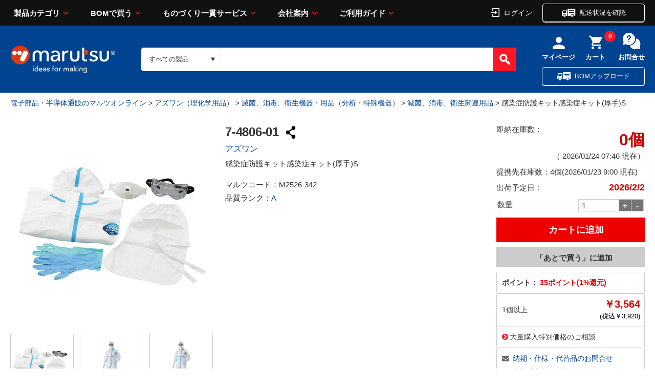

--- FILE ---
content_type: text/html;charset=UTF-8
request_url: https://www.marutsu.co.jp/pc/i/2526342/
body_size: 30509
content:
<!DOCTYPE html>









<html lang="ja" prefix="og: https://ogp.me/ns#">
<head>
<title>感染症防護キット感染症キット(厚手)S 7-4806-01 アズワン製｜電子部品・半導体通販のマルツ</title>


<meta charset="UTF-8" />
<meta http-equiv="X-UA-Compatible" content="IE=Edge" />
<meta http-equiv="Expires" content="-1" />
<meta name="format-detection" content="telephone=no" />
<meta name="viewport" content="width=device-width" />
<meta name="description" content="【7-4806-01】 感染症防護キット感染症キット(厚手)S 3,564.00円 在庫数:0個 納期：5営業日程度 アズワン製|16:00までのご注文を翌日お届け、3,000円以上購入で送料無料。●サイズ：S●アウター手袋：厚手●入数：1セット●材料：防護服・シューズカバー/タイベック(R)製●セット内容：●▼防護服(タイベック(R)ソフトウェアIII)●▼N95マスク●▼粉塵防護用ゴーグル●">
<meta name="keywords" content="電子部品,半導体,電気部品,通販・販売,アズワン（理化学用品）,滅菌、消毒、衛生機器・用品（分析・特殊機器）,滅菌、消毒、衛生関連用品"><meta property="og:title" content="感染症防護キット感染症キット(厚手)S 7-4806-01 アズワン製｜電子部品・半導体通販のマルツ"><meta property="og:type" content="article"><meta property="og:description" content="【7-4806-01】 感染症防護キット感染症キット(厚手)S 3,564.00円 在庫数:0個 納期：5営業日程度 アズワン製|16:00までのご注文を翌日お届け、3,000円以上購入で送料無料。●サイズ：S●アウター手袋：厚手●入数：1セット●材料：防護服・シューズカバー/タイベック(R)製●セット内容：●▼防護服(タイベック(R)ソフトウェアIII)●▼N95マスク●▼粉塵防護用ゴーグル●"><meta property="og:url" content="https://www.marutsu.co.jp/pc/i/2526342/"><meta property="og:site_name" content="電子部品・半導体通販のマルツオンライン"><meta property="og:image" content="https://www.marutsu.co.jp/contents/shop/marutsu/img/goods/020/2526342/2526342_2.jpg"><meta name="twitter:card" content="summary"><meta name="twitter:site" content="@marutsu_web"><script type="application/ld+json">{ "@context" : "https://schema.org",  "@type" : "Product", "name": "感染症防護キット感染症キット(厚手)S", "url" : "https://www.marutsu.co.jp/pc/i/2526342/", "image": "https://www.marutsu.co.jp/contents/shop/marutsu/img/goods/020/2526342/2526342_2.jpg","description": "【7-4806-01】 感染症防護キット感染症キット(厚手)S 3,564.00円 在庫数:0個 納期：5営業日程度 アズワン製|16:00までのご注文を翌日お届け、3,000円以上購入で送料無料。●サイズ：S●アウター手袋：厚手●入数：1セット●材料：防護服・シューズカバー/タイベック(R)製●セット内容：●▼防護服(タイベック(R)ソフトウェアIII)●▼N95マスク●▼粉塵防護用ゴーグル●","Offers": { "@type" : "AggregateOffer", "lowprice": "3564","priceCurrency": "JPY"}}</script><script type="application/ld+json">{ "@context" : "https://schema.org",  "@type" : "WebSite",  "url" : "https://www.marutsu.co.jp",  "potentialAction" :{ "@type" : "SearchAction",  "target" : "https://www.marutsu.co.jp/GoodsListNavi.jsp?q={searchGoods}",  "query-input" : "required name=searchGoods" }}</script><script type="application/ld+json">{ "@context" : "https://schema.org",  "@type" : "BreadcrumbList",  "url" : "https://www.marutsu.co.jp",  "itemListElement" :[{ "@type" : "ListItem",  "position" : "1",  "item" : { "@id" : "https://www.marutsu.co.jp/",  "name" : "トップ" }},{ "@type" : "ListItem",  "position" : "2",  "item" : { "@id" : "https://www.marutsu.co.jp/GoodsListNavi.jsp?path=23",  "name" : "アズワン（理化学用品）" }},{ "@type" : "ListItem",  "position" : "3",  "item" : { "@id" : "https://www.marutsu.co.jp/GoodsListNavi.jsp?path=230019",  "name" : "滅菌、消毒、衛生機器・用品（分析・特殊機器）" }},{ "@type" : "ListItem",  "position" : "4",  "item" : { "@id" : "https://www.marutsu.co.jp/GoodsListNavi.jsp?path=2300190003",  "name" : "滅菌、消毒、衛生関連用品" }}]}</script>





<link rel="canonical" href="https://www.marutsu.co.jp/pc/i/2526342/">




<link rel="shortcut icon" href="/contents/shop/marutsu/favicon.ico" />


<link type="text/css" rel="stylesheet" href="/contents/css/standard/cssreset-min.css">
<link type="text/css" rel="stylesheet" href="/contents/css/standard/Project.common.css?var=20260124" />

<link type="text/css" rel="stylesheet" href="/contents/css/GoodsDetail.css?var=20260124" />


<link type="text/css" rel="stylesheet" href="/contents/css/GoodsDetailStyle2.css?var=20260124" />

<link type="text/css" rel="stylesheet" href="/contents/shop/marutsu/css/font-awesome.custom.css" />
<link type="text/css" rel="stylesheet" href="/contents/shop/marutsu/css/slidebars.min.css" />
<link type="text/css" rel="stylesheet" href="/contents/shop/marutsu/css/slidebars.minCustom.css" />
<link type="text/css" rel="stylesheet" href="/contents/css/lib/flexslider.css" />

<link type="text/css" rel="stylesheet" href="/contents/jquery/css/remodal/remodal-default-theme.css" />
<link type="text/css" rel="stylesheet" href="/contents/jquery/css/remodal/remodal.css" />


<script type="text/javascript" src="/contents/js/lib/html5shiv-printshiv.js"></script>
<script type="text/javascript" src="/contents/jquery/js/jquery.min.js"></script>
<script type="text/javascript" src="/contents/jquery/js/jquery.textresizer.js"></script>
<script type="text/javascript" src="/contents/jquery/js/jquery.cookie.js"></script>
<script type="text/javascript" src="/contents/jquery/js/jquery.scrollUp.min.js"></script>
<script type="text/javascript" src="/contents/js/validator.js?var=20260124"></script>
<script type="text/javascript" src="/contents/js/standard.js?var=20260124"></script>
<script type="text/javascript" src="/contents/js/eltex.standard.js?var=20260124"></script>
<script type="text/javascript" src="/contents/js/Project.common.js?var=20260124"></script>
<script type="text/javascript" src="/contents/js/item/GoodsDetail.js?var=20260124"></script>
<script type="text/javascript" src="/contents/js/GoodsDetail.js?var=20260124"></script>
<script type="text/javascript" src="/contents/jquery/js/jquery.iframe-auto-height.plugin.js"></script>
<script type="text/javascript" src="/contents/shop/marutsu/js/jquery.matchHeight-min.js"></script>

<script type="text/javascript" src="/contents/jquery/js/jquery.elevatezoom.js"></script>

<script type="text/javascript">
	$(function() {
		$('.rcm li').matchHeight();
	});
</script>

<script type="text/javascript" src="/contents/jquery/js/remodal.min.js"></script>





<!-- DataLayer - Global Analytics 4 -->
<script>
  window.dataLayer = window.dataLayer || [];
  dataLayer.push(
   {"productCategory1":"アズワン（理化学用品）","productCategory2":"滅菌、消毒、衛生機器・用品（分析・特殊機器）","productCategory3":"滅菌、消毒、衛生関連用品","productMaker":"アズワン","productRank":"A","digiReel":"","digikeyOriginaltext":"false"}
  );
</script>







<!-- Criteo Loader File -->
<script type="text/javascript" src="//dynamic.criteo.com/js/ld/ld.js?a=110812" async="true"></script>
<!-- END Criteo Loader File -->

<!-- Google Tag Manager -->
<script>(function(w,d,s,l,i){w[l]=w[l]||[];w[l].push({'gtm.start':
new Date().getTime(),event:'gtm.js'});var f=d.getElementsByTagName(s)[0],
j=d.createElement(s),dl=l!='dataLayer'?'&l='+l:'';j.async=true;j.src=
'//www.googletagmanager.com/gtm.js?id='+i+dl;f.parentNode.insertBefore(j,f);
})(window,document,'script','dataLayer','GTM-THJ3C9');</script>
<!-- End Google Tag Manager -->
<meta name="msvalidate.01" content="F4B0E87C52FC5E71FF9F9E87085C7AFE" />




<script type="text/javascript" src="//d.rcmd.jp/marutsu.co.jp/item/recommend.js" charset="UTF-8"></script>



</head>

<body id="toppage" style="visibility:hidden" onload="initBody();initGoodsDetail();document.body.style.visibility='visible';">
<div id="sb-site">
<div id="fb-root"></div>
<script>(function(d, s, id) {
  var js, fjs = d.getElementsByTagName(s)[0];
  if (d.getElementById(id)) return;
  js = d.createElement(s); js.id = id;
  js.src = "//connect.facebook.net/ja_JP/sdk.js#xfbml=1&version=v2.7";
  fjs.parentNode.insertBefore(js, fjs);
}(document, 'script', 'facebook-jssdk'));</script>



















<!-- Google Tag Manager -->
<!--<noscript><iframe src="//www.googletagmanager.com/ns.html?id=GTM-THJ3C9"
height="0" width="0" style="display:none;visibility:hidden"></iframe></noscript>-->
<!-- End Google Tag Manager -->

<script>
	var _scq = _scq || [];
</script>






			<script>
				// for scinable set page
				_scq.push(['_setPage',{
					id: '2526342'
				}]);
			</script>





<input type="hidden" id="ecLoginCheck" name="ecLoginCheck" value="0"/>
<script type="text/javascript" src="/contents/js/favoriteFolderList.js?var=20260124"></script>








<input type="hidden" id="appContextPath" value="/"/>





<!-- <header> -->

	<link rel="stylesheet" href="/contents/shop/marutsu/assets/styles/styles.css?var=20260124">
	<link type="text/css" rel="stylesheet" href="/contents/jquery/css/smoothness/jquery-ui-1.10.2.custom.css" />
	<link type="text/css" rel="stylesheet" href="/contents/css/header.css?var=20260124" />
	<script type="text/javascript" src="/contents/js/header.js?var=20260124"></script>
	<script type="text/javascript" src="/contents/jquery/js/jquery-ui.min.js"></script>
	<div id="sp_link_banner" class="forPC" style="display:none;">
		<a onclick="document.cookie=&quot;viewmode=sp;path=/;&quot;;" href="/GoodsDetail.jsp?salesGoodsCode=2526342"><img src="/contents/shop/marutsu/img/common/bnr_sp_change.png" width="100%" loading="lazy" alt="スマートフォンサイトを表示"></a>
	</div>

<div class="stickyHeader dummy">
		</div>
		<div class="nonStickyHeader">
	<div class="stickyHeader_inner" data-anim="stickyHeader_inner" style="left: 0px;">
				<div class="gHeader01">
					<div class="gHeader01_inner">
						<!-- <figure class="gHeader01_logo"><a href="/"><img src="/contents/shop/marutsu/assets/images/global/logo.png" alt="marutsu ideas for making"></a></figure> -->
						<figure class="gHeader01_logo">
						<a href="/Shop.jsp" title="marutsu - 電子部品、半導体の調達、通信販売から製造受託のマルツオンライン">
<!--							<img src="/contents/shop/marutsu/assets/images/global/logo.png" alt="marutsu ideas for making">
										
-->

						<img src="/contents/shop/marutsu/assets/images/global/logo.png" alt="marutsu ideas for making" width="129" height="33" >
								</a></figure>

						<nav class="gNav">
							<div class="gNav_inner">
								<ul class="gNav_list">
									<li class="gNav_item">
										<a href="" class="gNav_name">製品カテゴリ</a>
										<div class="gNav_drop" data-anim="gNav_drop">
											<div class="gNav_dropInner">
												<div class="gNav_dropTitle">
 						  							<a href="/GoodsAllCategoryList.jsp">製品カテゴリから探す</a>
												</div>
												<ul id="global_category_list" class="gNav_dropList">
					 								<li id="menu-h-19" class="global_category_list_item-19 categorys_item gNav_dropItem" data-submenu-id="submenu-h-19"><a href="/categories_19/" class="icon_menu19">半導体<span class="gNav_dropQty">（2179426）</span></a>
<div id="submenu-h-19" class="categorys_panel" data-anim="categorys_panel"><div class="categorys_panelTitle">半導体<a href="#" class="closePanelBtn" style="float: right; font-size: 10px; color: white;" onclick="closePanelBtn()">閉じる</a></div><ul class="categorys_panelList">
<li id="middleCategory_190024" class="categorys_panelItem"><a href="/categories_19/#goodsClassName2Surround190024">マイコン</a></li>
<li id="middleCategory_190025" class="categorys_panelItem"><a href="/categories_19/#goodsClassName2Surround190025">マイコン周辺デバイス</a></li>
<li id="middleCategory_190031" class="categorys_panelItem"><a href="/categories_19/#goodsClassName2Surround190031">電源用IC</a></li>
<li id="middleCategory_190029" class="categorys_panelItem"><a href="/categories_19/#goodsClassName2Surround190029">機能IC</a></li>
<li id="middleCategory_190013" class="categorys_panelItem"><a href="/categories_19/#goodsClassName2Surround190013">オペアンプ</a></li>
<li id="middleCategory_190033" class="categorys_panelItem"><a href="/categories_19/#goodsClassName2Surround190033">汎用ロジックIC</a></li>
<li id="middleCategory_190022" class="categorys_panelItem"><a href="/categories_19/#goodsClassName2Surround190022">トランジスタ(接合型)</a></li>
<li id="middleCategory_190019" class="categorys_panelItem"><a href="/categories_19/#goodsClassName2Surround190019">ダイオード</a></li>
<li id="middleCategory_190014" class="categorys_panelItem"><a href="/categories_19/#goodsClassName2Surround190014">サイリスタ</a></li>
<li id="middleCategory_190030" class="categorys_panelItem"><a href="/categories_19/#goodsClassName2Surround190030">光半導体</a></li>
<li id="middleCategory_190032" class="categorys_panelItem"><a href="/categories_19/#goodsClassName2Surround190032">発光ダイオード(LED)</a></li>
<li id="middleCategory_190020" class="categorys_panelItem"><a href="/categories_19/#goodsClassName2Surround190020">AD/DAコンバーター</a></li>
<li id="middleCategory_190028" class="categorys_panelItem"><a href="/categories_19/#goodsClassName2Surround190028">回路保護デバイス</a></li>
<li id="middleCategory_190007" class="categorys_panelItem"><a href="/categories_19/#goodsClassName2Surround190007">MOSFET</a></li>
<li id="middleCategory_190005" class="categorys_panelItem"><a href="/categories_19/#goodsClassName2Surround190005">IGBT</a></li>
<li id="middleCategory_190004" class="categorys_panelItem"><a href="/categories_19/#goodsClassName2Surround190004">FPGA･CPLD</a></li>
<li id="middleCategory_190036" class="categorys_panelItem"><a href="/categories_19/#goodsClassName2Surround190036">製造中止製品他</a></li>
</ul>

<p class="categorys_subLink"><a href="/categories_19/#digiKeyTop" class="digi_Key_alink">DigiKey商品（海外在庫品）はこちらからお探しいただけます</a></p>

</div></li><li id="menu-h-16" class="global_category_list_item-16 categorys_item gNav_dropItem" data-submenu-id="submenu-h-16"><a href="/categories_16/" class="icon_menu16">電子部品<span class="gNav_dropQty">（4475815）</span></a>
<div id="submenu-h-16" class="categorys_panel" data-anim="categorys_panel"><div class="categorys_panelTitle">電子部品<a href="#" class="closePanelBtn" style="float: right; font-size: 10px; color: white;" onclick="closePanelBtn()">閉じる</a></div><ul class="categorys_panelList">
<li id="middleCategory_160015" class="categorys_panelItem"><a href="/categories_16/#goodsClassName2Surround160015">電解コンデンサー</a></li>
<li id="middleCategory_160004" class="categorys_panelItem"><a href="/categories_16/#goodsClassName2Surround160004">セラミックコンデンサー</a></li>
<li id="middleCategory_160034" class="categorys_panelItem"><a href="/categories_16/#goodsClassName2Surround160034">タンタルコンデンサー</a></li>
<li id="middleCategory_160008" class="categorys_panelItem"><a href="/categories_16/#goodsClassName2Surround160008">フィルムコンデンサー</a></li>
<li id="middleCategory_160009" class="categorys_panelItem"><a href="/categories_16/#goodsClassName2Surround160009">マイカコンデンサー</a></li>
<li id="middleCategory_160032" class="categorys_panelItem"><a href="/categories_16/#goodsClassName2Surround160032">高分子コンデンサー</a></li>
<li id="middleCategory_160007" class="categorys_panelItem"><a href="/categories_16/#goodsClassName2Surround160007">トリマ・可変コンデンサー</a></li>
<li id="middleCategory_160003" class="categorys_panelItem"><a href="/categories_16/#goodsClassName2Surround160003">スルーホール型抵抗</a></li>
<li id="middleCategory_160006" class="categorys_panelItem"><a href="/categories_16/#goodsClassName2Surround160006">チップ抵抗</a></li>
<li id="middleCategory_160014" class="categorys_panelItem"><a href="/categories_16/#goodsClassName2Surround160014">抵抗アレイ(集合抵抗)</a></li>
<li id="middleCategory_160016" class="categorys_panelItem"><a href="/categories_16/#goodsClassName2Surround160016">特殊抵抗</a></li>
<li id="middleCategory_160017" class="categorys_panelItem"><a href="/categories_16/#goodsClassName2Surround160017">半固定抵抗器(トリマポテンショ)</a></li>
<li id="middleCategory_160011" class="categorys_panelItem"><a href="/categories_16/#goodsClassName2Surround160011">可変抵抗器(ボリューム)</a></li>
<li id="middleCategory_160033" class="categorys_panelItem"><a href="/categories_16/#goodsClassName2Surround160033">シャーシマウント抵抗器</a></li>
<li id="middleCategory_160001" class="categorys_panelItem"><a href="/categories_16/#goodsClassName2Surround160001">コイル</a></li>
<li id="middleCategory_160044" class="categorys_panelItem"><a href="/categories_16/#goodsClassName2Surround160044">電源トランス</a></li>
</ul>

<p class="categorys_subLink"><a href="/categories_16/#digiKeyTop" class="digi_Key_alink">DigiKey商品（海外在庫品）はこちらからお探しいただけます</a></p>

</div></li><li id="menu-h-15" class="global_category_list_item-15 categorys_item gNav_dropItem" data-submenu-id="submenu-h-15"><a href="/categories_15/" class="icon_menu15">電気部品<span class="gNav_dropQty">（1156878）</span></a>
<div id="submenu-h-15" class="categorys_panel" data-anim="categorys_panel"><div class="categorys_panelTitle">電気部品<a href="#" class="closePanelBtn" style="float: right; font-size: 10px; color: white;" onclick="closePanelBtn()">閉じる</a></div><ul class="categorys_panelList">
<li id="middleCategory_150001" class="categorys_panelItem"><a href="/categories_15/#goodsClassName2Surround150001">ACアダプター</a></li>
<li id="middleCategory_150013" class="categorys_panelItem"><a href="/categories_15/#goodsClassName2Surround150013">電源</a></li>
<li id="middleCategory_150055" class="categorys_panelItem"><a href="/categories_15/#goodsClassName2Surround150055">パネルメーター（電圧、電流、カウンタ他）</a></li>
<li id="middleCategory_150011" class="categorys_panelItem"><a href="/categories_15/#goodsClassName2Surround150011">FA用コントロール機器</a></li>
<li id="middleCategory_150012" class="categorys_panelItem"><a href="/categories_15/#goodsClassName2Surround150012">スイッチ</a></li>
<li id="middleCategory_150015" class="categorys_panelItem"><a href="/categories_15/#goodsClassName2Surround150015">センサー</a></li>
<li id="middleCategory_150017" class="categorys_panelItem"><a href="/categories_15/#goodsClassName2Surround150017">ソレノイド</a></li>
<li id="middleCategory_150051" class="categorys_panelItem"><a href="/categories_15/#goodsClassName2Surround150051">ノイズフィルター・フェライトコア</a></li>
<li id="middleCategory_150018" class="categorys_panelItem"><a href="/categories_15/#goodsClassName2Surround150018">ノイズ対策部品</a></li>
<li id="middleCategory_150019" class="categorys_panelItem"><a href="/categories_15/#goodsClassName2Surround150019">ヒューズ・回路保護</a></li>
<li id="middleCategory_150021" class="categorys_panelItem"><a href="/categories_15/#goodsClassName2Surround150021">モーター</a></li>
<li id="middleCategory_150049" class="categorys_panelItem"><a href="/categories_15/#goodsClassName2Surround150049">ユニバーサル基板</a></li>
<li id="middleCategory_150054" class="categorys_panelItem"><a href="/categories_15/#goodsClassName2Surround150054">ラグ板</a></li>
<li id="middleCategory_150023" class="categorys_panelItem"><a href="/categories_15/#goodsClassName2Surround150023">リレー</a></li>
<li id="middleCategory_150024" class="categorys_panelItem"><a href="/categories_15/#goodsClassName2Surround150024">ラジオ用部品</a></li>
<li id="middleCategory_150025" class="categorys_panelItem"><a href="/categories_15/#goodsClassName2Surround150025">ブザー・スピーカー・マイク</a></li>
<li id="middleCategory_150043" class="categorys_panelItem"><a href="/categories_15/#goodsClassName2Surround150043">基板実装用(オンボード)電源</a></li>
<li id="middleCategory_150026" class="categorys_panelItem"><a href="/categories_15/#goodsClassName2Surround150026">基板用アクセサリー</a></li>
<li id="middleCategory_150050" class="categorys_panelItem"><a href="/categories_15/#goodsClassName2Surround150050">ランプ・電球・ソケット</a></li>
<li id="middleCategory_150047" class="categorys_panelItem"><a href="/categories_15/#goodsClassName2Surround150047">乾電池、充電池</a></li>
<li id="middleCategory_150039" class="categorys_panelItem"><a href="/categories_15/#goodsClassName2Surround150039">電池ケース（電池ホルダー）</a></li>
<li id="middleCategory_150038" class="categorys_panelItem"><a href="/categories_15/#goodsClassName2Surround150038">電池サイズ変換アダプタ、ダミー電池</a></li>
<li id="middleCategory_150032" class="categorys_panelItem"><a href="/categories_15/#goodsClassName2Surround150032">充電器</a></li>
<li id="middleCategory_150040" class="categorys_panelItem"><a href="/categories_15/#goodsClassName2Surround150040">表示器</a></li>
<li id="middleCategory_150002" class="categorys_panelItem"><a href="/categories_15/#goodsClassName2Surround150002">カーアクセサリー</a></li>
<li id="middleCategory_150057" class="categorys_panelItem"><a href="/categories_15/#goodsClassName2Surround150057">カースイッチ</a></li>
<li id="middleCategory_150003" class="categorys_panelItem"><a href="/categories_15/#goodsClassName2Surround150003">カーヒューズ</a></li>
<li id="middleCategory_150004" class="categorys_panelItem"><a href="/categories_15/#goodsClassName2Surround150004">カーメンテナンス</a></li>
<li id="middleCategory_150005" class="categorys_panelItem"><a href="/categories_15/#goodsClassName2Surround150005">カー用LED関連部品</a></li>
<li id="middleCategory_150007" class="categorys_panelItem"><a href="/categories_15/#goodsClassName2Surround150007">カー用接続端子</a></li>
<li id="middleCategory_150008" class="categorys_panelItem"><a href="/categories_15/#goodsClassName2Surround150008">カー用電源接続端子</a></li>
</ul>

<p class="categorys_subLink"><a href="/categories_15/#digiKeyTop" class="digi_Key_alink">DigiKey商品（海外在庫品）はこちらからお探しいただけます</a></p>

</div></li><li id="menu-h-21" class="global_category_list_item-21 categorys_item gNav_dropItem" data-submenu-id="submenu-h-21"><a href="/categories_21/" class="icon_menu21">コネクター<span class="gNav_dropQty">（3569022）</span></a>
<div id="submenu-h-21" class="categorys_panel" data-anim="categorys_panel"><div class="categorys_panelTitle">コネクター<a href="#" class="closePanelBtn" style="float: right; font-size: 10px; color: white;" onclick="closePanelBtn()">閉じる</a></div><ul class="categorys_panelList">
<li id="middleCategory_210009" class="categorys_panelItem"><a href="/categories_21/#goodsClassName2Surround210009">DCプラグ・ジャック</a></li>
<li id="middleCategory_210025" class="categorys_panelItem"><a href="/categories_21/#goodsClassName2Surround210025">バナナプラグ・ジャック</a></li>
<li id="middleCategory_210028" class="categorys_panelItem"><a href="/categories_21/#goodsClassName2Surround210028">モジュラープラグ・ジャック</a></li>
<li id="middleCategory_210057" class="categorys_panelItem"><a href="/categories_21/#goodsClassName2Surround210057">クリップ</a></li>
<li id="middleCategory_210035" class="categorys_panelItem"><a href="/categories_21/#goodsClassName2Surround210035">矢型プラグ</a></li>
<li id="middleCategory_210040" class="categorys_panelItem"><a href="/categories_21/#goodsClassName2Surround210040">プラグ・ジャック</a></li>
<li id="middleCategory_210030" class="categorys_panelItem"><a href="/categories_21/#goodsClassName2Surround210030">丸型コネクター</a></li>
<li id="middleCategory_210031" class="categorys_panelItem"><a href="/categories_21/#goodsClassName2Surround210031">同軸コネクター</a></li>
<li id="middleCategory_210032" class="categorys_panelItem"><a href="/categories_21/#goodsClassName2Surround210032">角形コネクター(基板用)</a></li>
<li id="middleCategory_210029" class="categorys_panelItem"><a href="/categories_21/#goodsClassName2Surround210029">角形コネクター(多芯ケーブル用)</a></li>
<li id="middleCategory_210047" class="categorys_panelItem"><a href="/categories_21/#goodsClassName2Surround210047">フラットケーブルコネクター(MIL規格コネクター)</a></li>
<li id="middleCategory_210052" class="categorys_panelItem"><a href="/categories_21/#goodsClassName2Surround210052">七星科学研究所製コネクター</a></li>
<li id="middleCategory_210050" class="categorys_panelItem"><a href="/categories_21/#goodsClassName2Surround210050">圧着端子</a></li>
<li id="middleCategory_210011" class="categorys_panelItem"><a href="/categories_21/#goodsClassName2Surround210011">D-SUB／D型</a></li>
<li id="middleCategory_210008" class="categorys_panelItem"><a href="/categories_21/#goodsClassName2Surround210008">ACインレット・アウトレット</a></li>
<li id="middleCategory_210041" class="categorys_panelItem"><a href="/categories_21/#goodsClassName2Surround210041">USB・IEEE1394コネクター</a></li>
<li id="middleCategory_210001" class="categorys_panelItem"><a href="/categories_21/#goodsClassName2Surround210001">ICソケット</a></li>
<li id="middleCategory_210018" class="categorys_panelItem"><a href="/categories_21/#goodsClassName2Surround210018">アンフェノール(旧型のプリンター出力等)</a></li>
<li id="middleCategory_210049" class="categorys_panelItem"><a href="/categories_21/#goodsClassName2Surround210049">端子台</a></li>
<li id="middleCategory_210003" class="categorys_panelItem"><a href="/categories_21/#goodsClassName2Surround210003">ターミナル</a></li>
<li id="middleCategory_210026" class="categorys_panelItem"><a href="/categories_21/#goodsClassName2Surround210026">ピンチップ・チップジャック・テスト端子</a></li>
<li id="middleCategory_210002" class="categorys_panelItem"><a href="/categories_21/#goodsClassName2Surround210002">ピンヘッダー・ソケット(基板同士の接続)</a></li>
<li id="middleCategory_210046" class="categorys_panelItem"><a href="/categories_21/#goodsClassName2Surround210046">プラスチック角形タイプ(機器内、基板間用)</a></li>
<li id="middleCategory_210058" class="categorys_panelItem"><a href="/categories_21/#goodsClassName2Surround210058">メモリカードコネクタ</a></li>
</ul>

<p class="categorys_subLink"><a href="/categories_21/#digiKeyTop" class="digi_Key_alink">DigiKey商品（海外在庫品）はこちらからお探しいただけます</a></p>

</div></li><li id="menu-h-04" class="global_category_list_item-04 categorys_item gNav_dropItem" data-submenu-id="submenu-h-04"><a href="/categories_04/" class="icon_menu04">ケース<span class="gNav_dropQty">（111396）</span></a>
<div id="submenu-h-04" class="categorys_panel" data-anim="categorys_panel"><div class="categorys_panelTitle">ケース<a href="#" class="closePanelBtn" style="float: right; font-size: 10px; color: white;" onclick="closePanelBtn()">閉じる</a></div><ul class="categorys_panelList">
<li id="middleCategory_040013" class="categorys_panelItem"><a href="/categories_04/#goodsClassName2Surround040013">プラスチックケース</a></li>
<li id="middleCategory_040001" class="categorys_panelItem"><a href="/categories_04/#goodsClassName2Surround040001">アルミサッシケース</a></li>
<li id="middleCategory_040020" class="categorys_panelItem"><a href="/categories_04/#goodsClassName2Surround040020">メタルケース</a></li>
<li id="middleCategory_040018" class="categorys_panelItem"><a href="/categories_04/#goodsClassName2Surround040018">アルミフレーム/ヒートシンクケース</a></li>
<li id="middleCategory_040016" class="categorys_panelItem"><a href="/categories_04/#goodsClassName2Surround040016">防水・防塵アルミ/ステンレスボックス</a></li>
<li id="middleCategory_040015" class="categorys_panelItem"><a href="/categories_04/#goodsClassName2Surround040015">防水・防塵樹脂ボックス</a></li>
<li id="middleCategory_040027" class="categorys_panelItem"><a href="/categories_04/#goodsClassName2Surround040027">ラズパイ・アルディーノ</a></li>
<li id="middleCategory_040014" class="categorys_panelItem"><a href="/categories_04/#goodsClassName2Surround040014">キャリングケース</a></li>
<li id="middleCategory_040025" class="categorys_panelItem"><a href="/categories_04/#goodsClassName2Surround040025">アクセサリー/シールド/熱対策部品</a></li>
<li id="middleCategory_040022" class="categorys_panelItem"><a href="/categories_04/#goodsClassName2Surround040022">ラックケース/サブラック</a></li>
<li id="middleCategory_040026" class="categorys_panelItem"><a href="/categories_04/#goodsClassName2Surround040026">機構材</a></li>
<li id="middleCategory_040007" class="categorys_panelItem"><a href="/categories_04/#goodsClassName2Surround040007">小型ラック・ラックケース・棚板・ラックパネル</a></li>
<li id="middleCategory_040023" class="categorys_panelItem"><a href="/categories_04/#goodsClassName2Surround040023">棚板/ラックパネル</a></li>
<li id="middleCategory_040017" class="categorys_panelItem"><a href="/categories_04/#goodsClassName2Surround040017">端子ボックス/防水コネクタ/ケーブルグランド</a></li>
<li id="middleCategory_040024" class="categorys_panelItem"><a href="/categories_04/#goodsClassName2Surround040024">電池ボックス/ホルダー</a></li>
<li id="middleCategory_040030" class="categorys_panelItem"><a href="/categories_04/#goodsClassName2Surround040030">フリーサイズケース</a></li>
</ul>

<p class="categorys_subLink"><a href="/categories_04/#digiKeyTop" class="digi_Key_alink">DigiKey商品（海外在庫品）はこちらからお探しいただけます</a></p>

</div></li><li id="menu-h-13" class="global_category_list_item-13 categorys_item gNav_dropItem" data-submenu-id="submenu-h-13"><a href="/categories_13/" class="icon_menu13">構造部材・シャーシー<span class="gNav_dropQty">（246055）</span></a>
<div id="submenu-h-13" class="categorys_panel" data-anim="categorys_panel"><div class="categorys_panelTitle">構造部材・シャーシー<a href="#" class="closePanelBtn" style="float: right; font-size: 10px; color: white;" onclick="closePanelBtn()">閉じる</a></div><ul class="categorys_panelList">
<li id="middleCategory_130001" class="categorys_panelItem"><a href="/categories_13/#goodsClassName2Surround130001">DINレール</a></li>
<li id="middleCategory_130024" class="categorys_panelItem"><a href="/categories_13/#goodsClassName2Surround130024">ゴム足・プラスチック足</a></li>
<li id="middleCategory_130025" class="categorys_panelItem"><a href="/categories_13/#goodsClassName2Surround130025">つまみ・キャップ</a></li>
<li id="middleCategory_130028" class="categorys_panelItem"><a href="/categories_13/#goodsClassName2Surround130028">ネジ類</a></li>
<li id="middleCategory_130008" class="categorys_panelItem"><a href="/categories_13/#goodsClassName2Surround130008">ブッシュ、ホールプラグ</a></li>
<li id="middleCategory_130021" class="categorys_panelItem"><a href="/categories_13/#goodsClassName2Surround130021">リベット</a></li>
<li id="middleCategory_130010" class="categorys_panelItem"><a href="/categories_13/#goodsClassName2Surround130010">基板スペーサー、取り付け金具</a></li>
<li id="middleCategory_130011" class="categorys_panelItem"><a href="/categories_13/#goodsClassName2Surround130011">金属・プラスチック素材</a></li>
<li id="middleCategory_130012" class="categorys_panelItem"><a href="/categories_13/#goodsClassName2Surround130012">取手</a></li>
<li id="middleCategory_130015" class="categorys_panelItem"><a href="/categories_13/#goodsClassName2Surround130015">電磁シールド</a></li>
<li id="middleCategory_130016" class="categorys_panelItem"><a href="/categories_13/#goodsClassName2Surround130016">熱対策品</a></li>
<li id="middleCategory_130032" class="categorys_panelItem"><a href="/categories_13/#goodsClassName2Surround130032">防音対策品</a></li>
<li id="middleCategory_130033" class="categorys_panelItem"><a href="/categories_13/#goodsClassName2Surround130033">空調設備</a></li>
<li id="middleCategory_130034" class="categorys_panelItem"><a href="/categories_13/#goodsClassName2Surround130034">電設資材</a></li>
</ul>

<p class="categorys_subLink"><a href="/categories_13/#digiKeyTop" class="digi_Key_alink">DigiKey商品（海外在庫品）はこちらからお探しいただけます</a></p>

</div></li><li id="menu-h-17" class="global_category_list_item-17 categorys_item gNav_dropItem" data-submenu-id="submenu-h-17"><a href="/categories_17/" class="icon_menu17">電線・配線部材<span class="gNav_dropQty">（676482）</span></a>
<div id="submenu-h-17" class="categorys_panel" data-anim="categorys_panel"><div class="categorys_panelTitle">電線・配線部材<a href="#" class="closePanelBtn" style="float: right; font-size: 10px; color: white;" onclick="closePanelBtn()">閉じる</a></div><ul class="categorys_panelList">
<li id="middleCategory_170014" class="categorys_panelItem"><a href="/categories_17/#goodsClassName2Surround170014">単線(単芯)</a></li>
<li id="middleCategory_170015" class="categorys_panelItem"><a href="/categories_17/#goodsClassName2Surround170015">単線(撚線)</a></li>
<li id="middleCategory_170020" class="categorys_panelItem"><a href="/categories_17/#goodsClassName2Surround170020">平行線</a></li>
<li id="middleCategory_170013" class="categorys_panelItem"><a href="/categories_17/#goodsClassName2Surround170013">多芯ケーブル</a></li>
<li id="middleCategory_170005" class="categorys_panelItem"><a href="/categories_17/#goodsClassName2Surround170005">すずメッキ線</a></li>
<li id="middleCategory_170004" class="categorys_panelItem"><a href="/categories_17/#goodsClassName2Surround170004">シールドケーブル</a></li>
<li id="middleCategory_170001" class="categorys_panelItem"><a href="/categories_17/#goodsClassName2Surround170001">アースケーブル、アース棒</a></li>
<li id="middleCategory_170009" class="categorys_panelItem"><a href="/categories_17/#goodsClassName2Surround170009">ポリウレタン銅線(UEW線)</a></li>
<li id="middleCategory_170010" class="categorys_panelItem"><a href="/categories_17/#goodsClassName2Surround170010">モジュラーケーブル</a></li>
<li id="middleCategory_170016" class="categorys_panelItem"><a href="/categories_17/#goodsClassName2Surround170016">同軸ケーブル</a></li>
<li id="middleCategory_170030" class="categorys_panelItem"><a href="/categories_17/#goodsClassName2Surround170030">光ファイバー関連</a></li>
<li id="middleCategory_170024" class="categorys_panelItem"><a href="/categories_17/#goodsClassName2Surround170024">プラグ付コード</a></li>
<li id="middleCategory_170003" class="categorys_panelItem"><a href="/categories_17/#goodsClassName2Surround170003">ケーブルアセンブリ</a></li>
<li id="middleCategory_170008" class="categorys_panelItem"><a href="/categories_17/#goodsClassName2Surround170008">テープ</a></li>
<li id="middleCategory_170007" class="categorys_panelItem"><a href="/categories_17/#goodsClassName2Surround170007">チューブ</a></li>
<li id="middleCategory_170031" class="categorys_panelItem"><a href="/categories_17/#goodsClassName2Surround170031">ラベル</a></li>
<li id="middleCategory_170002" class="categorys_panelItem"><a href="/categories_17/#goodsClassName2Surround170002">クランプ</a></li>
<li id="middleCategory_170011" class="categorys_panelItem"><a href="/categories_17/#goodsClassName2Surround170011">結束パーツ</a></li>
<li id="middleCategory_170018" class="categorys_panelItem"><a href="/categories_17/#goodsClassName2Surround170018">配線器具</a></li>
<li id="middleCategory_170012" class="categorys_panelItem"><a href="/categories_17/#goodsClassName2Surround170012">実技試験練習用線セット</a></li>
<li id="middleCategory_170033" class="categorys_panelItem"><a href="/categories_17/#goodsClassName2Surround170033">制御盤器具</a></li>
<li id="middleCategory_170034" class="categorys_panelItem"><a href="/categories_17/#goodsClassName2Surround170034">絶縁材</a></li>
</ul>

<p class="categorys_subLink"><a href="/categories_17/#digiKeyTop" class="digi_Key_alink">DigiKey商品（海外在庫品）はこちらからお探しいただけます</a></p>

</div></li><li id="menu-h-11" class="global_category_list_item-11 categorys_item gNav_dropItem" data-submenu-id="submenu-h-11"><a href="/categories_11/" class="icon_menu11">開発ツール<span class="gNav_dropQty">（66770）</span></a>
<div id="submenu-h-11" class="categorys_panel" data-anim="categorys_panel"><div class="categorys_panelTitle">開発ツール<a href="#" class="closePanelBtn" style="float: right; font-size: 10px; color: white;" onclick="closePanelBtn()">閉じる</a></div><ul class="categorys_panelList">
<li id="middleCategory_110002" class="categorys_panelItem"><a href="/categories_11/#goodsClassName2Surround110002">CPUボード</a></li>
<li id="middleCategory_110008" class="categorys_panelItem"><a href="/categories_11/#goodsClassName2Surround110008">マイコン</a></li>
<li id="middleCategory_110001" class="categorys_panelItem"><a href="/categories_11/#goodsClassName2Surround110001">CPLD・FPGA</a></li>
<li id="middleCategory_110020" class="categorys_panelItem"><a href="/categories_11/#goodsClassName2Surround110020">ブレッドボード</a></li>
<li id="middleCategory_110006" class="categorys_panelItem"><a href="/categories_11/#goodsClassName2Surround110006">ソフトウェア</a></li>
<li id="middleCategory_110010" class="categorys_panelItem"><a href="/categories_11/#goodsClassName2Surround110010">雑誌・書籍</a></li>
<li id="middleCategory_110005" class="categorys_panelItem"><a href="/categories_11/#goodsClassName2Surround110005">その他のキット</a></li>
</ul>

<p class="categorys_subLink"><a href="/categories_11/#digiKeyTop" class="digi_Key_alink">DigiKey商品（海外在庫品）はこちらからお探しいただけます</a></p>

</div></li><li id="menu-h-05" class="global_category_list_item-05 categorys_item gNav_dropItem" data-submenu-id="submenu-h-05"><a href="/categories_05/" class="icon_menu05">キット<span class="gNav_dropQty">（4407）</span></a>
<div id="submenu-h-05" class="categorys_panel" data-anim="categorys_panel"><div class="categorys_panelTitle">キット<a href="#" class="closePanelBtn" style="float: right; font-size: 10px; color: white;" onclick="closePanelBtn()">閉じる</a></div><ul class="categorys_panelList">
<li id="middleCategory_050003" class="categorys_panelItem"><a href="/categories_05/#goodsClassName2Surround050003">教育・実験キット</a></li>
<li id="middleCategory_050002" class="categorys_panelItem"><a href="/categories_05/#goodsClassName2Surround050002">ロボットキット</a></li>
<li id="middleCategory_050001" class="categorys_panelItem"><a href="/categories_05/#goodsClassName2Surround050001">ソーラーキット</a></li>
<li id="middleCategory_050004" class="categorys_panelItem"><a href="/categories_05/#goodsClassName2Surround050004">磁石</a></li>
</ul>

<p class="categorys_subLink"><a href="/categories_05/#digiKeyTop" class="digi_Key_alink">DigiKey商品（海外在庫品）はこちらからお探しいただけます</a></p>

</div></li><li id="menu-h-12" class="global_category_list_item-12 categorys_item gNav_dropItem" data-submenu-id="submenu-h-12"><a href="/categories_12/" class="icon_menu12">工具・計測器<span class="gNav_dropQty">（283599）</span></a>
<div id="submenu-h-12" class="categorys_panel" data-anim="categorys_panel"><div class="categorys_panelTitle">工具・計測器<a href="#" class="closePanelBtn" style="float: right; font-size: 10px; color: white;" onclick="closePanelBtn()">閉じる</a></div><ul class="categorys_panelList">
<li id="middleCategory_120113" class="categorys_panelItem"><a href="/categories_12/#goodsClassName2Surround120113">はんだ作業</a></li>
<li id="middleCategory_120125" class="categorys_panelItem"><a href="/categories_12/#goodsClassName2Surround120125">エアゾール・化学用品</a></li>
<li id="middleCategory_120122" class="categorys_panelItem"><a href="/categories_12/#goodsClassName2Surround120122">ケーブル圧着</a></li>
<li id="middleCategory_120121" class="categorys_panelItem"><a href="/categories_12/#goodsClassName2Surround120121">ケーブル加工</a></li>
<li id="middleCategory_120111" class="categorys_panelItem"><a href="/categories_12/#goodsClassName2Surround120111">ソケット</a></li>
<li id="middleCategory_120109" class="categorys_panelItem"><a href="/categories_12/#goodsClassName2Surround120109">ドライバー</a></li>
<li id="middleCategory_120099" class="categorys_panelItem"><a href="/categories_12/#goodsClassName2Surround120099">学習実験用計測器</a></li>
<li id="middleCategory_120110" class="categorys_panelItem"><a href="/categories_12/#goodsClassName2Surround120110">ビット</a></li>
<li id="middleCategory_120114" class="categorys_panelItem"><a href="/categories_12/#goodsClassName2Surround120114">ピンセット</a></li>
<li id="middleCategory_120116" class="categorys_panelItem"><a href="/categories_12/#goodsClassName2Surround120116">プライヤー</a></li>
<li id="middleCategory_120117" class="categorys_panelItem"><a href="/categories_12/#goodsClassName2Surround120117">ペンチ・ニッパー</a></li>
<li id="middleCategory_120118" class="categorys_panelItem"><a href="/categories_12/#goodsClassName2Surround120118">ホットボンド</a></li>
<li id="middleCategory_120119" class="categorys_panelItem"><a href="/categories_12/#goodsClassName2Surround120119">レンチ・スパナ</a></li>
<li id="middleCategory_120093" class="categorys_panelItem"><a href="/categories_12/#goodsClassName2Surround120093">温度計</a></li>
<li id="middleCategory_120124" class="categorys_panelItem"><a href="/categories_12/#goodsClassName2Surround120124">基板製作用品</a></li>
<li id="middleCategory_120123" class="categorys_panelItem"><a href="/categories_12/#goodsClassName2Surround120123">機械メンテナンス</a></li>
<li id="middleCategory_120101" class="categorys_panelItem"><a href="/categories_12/#goodsClassName2Surround120101">テストリード・計測器オプション</a></li>
<li id="middleCategory_120103" class="categorys_panelItem"><a href="/categories_12/#goodsClassName2Surround120103">工具セット</a></li>
<li id="middleCategory_120104" class="categorys_panelItem"><a href="/categories_12/#goodsClassName2Surround120104">工具箱</a></li>
<li id="middleCategory_120126" class="categorys_panelItem"><a href="/categories_12/#goodsClassName2Surround120126">治具・工具</a></li>
<li id="middleCategory_120095" class="categorys_panelItem"><a href="/categories_12/#goodsClassName2Surround120095">信号発生器</a></li>
<li id="middleCategory_120105" class="categorys_panelItem"><a href="/categories_12/#goodsClassName2Surround120105">静電気対策</a></li>
<li id="middleCategory_120106" class="categorys_panelItem"><a href="/categories_12/#goodsClassName2Surround120106">切削・加工</a></li>
<li id="middleCategory_120127" class="categorys_panelItem"><a href="/categories_12/#goodsClassName2Surround120127">接着剤</a></li>
<li id="middleCategory_120107" class="categorys_panelItem"><a href="/categories_12/#goodsClassName2Surround120107">測定検査工具</a></li>
<li id="middleCategory_120108" class="categorys_panelItem"><a href="/categories_12/#goodsClassName2Surround120108">調整ドライバー</a></li>
<li id="middleCategory_120120" class="categorys_panelItem"><a href="/categories_12/#goodsClassName2Surround120120">電動・空圧工具</a></li>
<li id="middleCategory_120112" class="categorys_panelItem"><a href="/categories_12/#goodsClassName2Surround120112">熱加工・熱包装</a></li>
<li id="middleCategory_120115" class="categorys_panelItem"><a href="/categories_12/#goodsClassName2Surround120115">部品整理用具</a></li>
<li id="middleCategory_120100" class="categorys_panelItem"><a href="/categories_12/#goodsClassName2Surround120100">その他の計測器</a></li>
<li id="middleCategory_120128" class="categorys_panelItem"><a href="/categories_12/#goodsClassName2Surround120128">自転車メンテナンス</a></li>
<li id="middleCategory_120090" class="categorys_panelItem"><a href="/categories_12/#goodsClassName2Surround120090">その他の工具</a></li>
</ul>

<p class="categorys_subLink"><a href="/categories_12/#digiKeyTop" class="digi_Key_alink">DigiKey商品（海外在庫品）はこちらからお探しいただけます</a></p>

</div></li><li id="menu-h-22" class="global_category_list_item-22 categorys_item gNav_dropItem" data-submenu-id="submenu-h-22"><a href="/categories_22/" class="icon_menu22">TRUSCO / ESCO<span class="gNav_dropQty">（423473）</span></a>
<div id="submenu-h-22" class="categorys_panel" data-anim="categorys_panel"><div class="categorys_panelTitle">TRUSCO / ESCO<a href="#" class="closePanelBtn" style="float: right; font-size: 10px; color: white;" onclick="closePanelBtn()">閉じる</a></div><ul class="categorys_panelList">
<li id="middleCategory_220001" class="categorys_panelItem"><a href="/categories_22/#goodsClassName2Surround220001">TRUSCO / 穴あけ工具（切削工具）</a></li>
<li id="middleCategory_220002" class="categorys_panelItem"><a href="/categories_22/#goodsClassName2Surround220002">TRUSCO / ねじ切り工具（切削工具）</a></li>
<li id="middleCategory_220003" class="categorys_panelItem"><a href="/categories_22/#goodsClassName2Surround220003">TRUSCO / 面取り工具（切削工具）</a></li>
<li id="middleCategory_220004" class="categorys_panelItem"><a href="/categories_22/#goodsClassName2Surround220004">TRUSCO / 旋削・フライス加工工具（切削工具）</a></li>
<li id="middleCategory_220005" class="categorys_panelItem"><a href="/categories_22/#goodsClassName2Surround220005">TRUSCO / ツーリング・治工具（工作機工具）</a></li>
<li id="middleCategory_220006" class="categorys_panelItem"><a href="/categories_22/#goodsClassName2Surround220006">TRUSCO / マグネット用品（工作機工具）</a></li>
<li id="middleCategory_220007" class="categorys_panelItem"><a href="/categories_22/#goodsClassName2Surround220007">TRUSCO / 測定工具（測定・計測用品）</a></li>
<li id="middleCategory_220008" class="categorys_panelItem"><a href="/categories_22/#goodsClassName2Surround220008">TRUSCO / 光学・精密測定機器（測定・計測用品）</a></li>
<li id="middleCategory_220009" class="categorys_panelItem"><a href="/categories_22/#goodsClassName2Surround220009">TRUSCO / 計測機器（測定・計測用品）</a></li>
<li id="middleCategory_220010" class="categorys_panelItem"><a href="/categories_22/#goodsClassName2Surround220010">TRUSCO / 測量用品（測定・計測用品）</a></li>
<li id="middleCategory_220011" class="categorys_panelItem"><a href="/categories_22/#goodsClassName2Surround220011">TRUSCO / 軸受・駆動機器・伝導部品（メカトロ部品）</a></li>
<li id="middleCategory_220012" class="categorys_panelItem"><a href="/categories_22/#goodsClassName2Surround220012">TRUSCO / 機械部品（メカトロ部品）</a></li>
<li id="middleCategory_220013" class="categorys_panelItem"><a href="/categories_22/#goodsClassName2Surround220013">TRUSCO / ねじ・ボルト・ナット（金物・建築資材）</a></li>
<li id="middleCategory_220014" class="categorys_panelItem"><a href="/categories_22/#goodsClassName2Surround220014">TRUSCO / ファスニングツール（金物・建築資材）</a></li>
<li id="middleCategory_220015" class="categorys_panelItem"><a href="/categories_22/#goodsClassName2Surround220015">TRUSCO / キャスター（金物・建築資材）</a></li>
<li id="middleCategory_220016" class="categorys_panelItem"><a href="/categories_22/#goodsClassName2Surround220016">TRUSCO / 建築金物（金物・建築資材）</a></li>
<li id="middleCategory_220017" class="categorys_panelItem"><a href="/categories_22/#goodsClassName2Surround220017">TRUSCO / コンプレッサー（空圧用品）</a></li>
<li id="middleCategory_220018" class="categorys_panelItem"><a href="/categories_22/#goodsClassName2Surround220018">TRUSCO / 空圧・油圧機器（空圧用品）</a></li>
<li id="middleCategory_220019" class="categorys_panelItem"><a href="/categories_22/#goodsClassName2Surround220019">TRUSCO / 流体継手・チューブ（空圧用品）</a></li>
<li id="middleCategory_220020" class="categorys_panelItem"><a href="/categories_22/#goodsClassName2Surround220020">TRUSCO / 工業用フィルター（空圧用品）</a></li>
<li id="middleCategory_220021" class="categorys_panelItem"><a href="/categories_22/#goodsClassName2Surround220021">TRUSCO / はんだ用品（電子機器）</a></li>
<li id="middleCategory_220022" class="categorys_panelItem"><a href="/categories_22/#goodsClassName2Surround220022">TRUSCO / 静電気対策用品（電子機器）</a></li>
<li id="middleCategory_220023" class="categorys_panelItem"><a href="/categories_22/#goodsClassName2Surround220023">TRUSCO / 電気・電子部品（電子機器）</a></li>
<li id="middleCategory_220024" class="categorys_panelItem"><a href="/categories_22/#goodsClassName2Surround220024">TRUSCO / 電設配線部品（電子機器）</a></li>
<li id="middleCategory_220025" class="categorys_panelItem"><a href="/categories_22/#goodsClassName2Surround220025">TRUSCO / 接着剤・補修剤（化学製品）</a></li>
<li id="middleCategory_220026" class="categorys_panelItem"><a href="/categories_22/#goodsClassName2Surround220026">TRUSCO / 化学製品（化学製品）</a></li>
<li id="middleCategory_220027" class="categorys_panelItem"><a href="/categories_22/#goodsClassName2Surround220027">TRUSCO / 工具セット（手作業工具）</a></li>
<li id="middleCategory_220028" class="categorys_panelItem"><a href="/categories_22/#goodsClassName2Surround220028">TRUSCO / ソケットレンチ（手作業工具）</a></li>
<li id="middleCategory_220029" class="categorys_panelItem"><a href="/categories_22/#goodsClassName2Surround220029">TRUSCO / レンチ・スパナ・プーラー（手作業工具）</a></li>
<li id="middleCategory_220030" class="categorys_panelItem"><a href="/categories_22/#goodsClassName2Surround220030">TRUSCO / ドライバー・六角棒レンチ（手作業工具）</a></li>
<li id="middleCategory_220031" class="categorys_panelItem"><a href="/categories_22/#goodsClassName2Surround220031">TRUSCO / プライヤー・ペンチ・ニッパ（手作業工具）</a></li>
<li id="middleCategory_220032" class="categorys_panelItem"><a href="/categories_22/#goodsClassName2Surround220032">TRUSCO / ハサミ・カッター・鋸（手作業工具）</a></li>
<li id="middleCategory_220033" class="categorys_panelItem"><a href="/categories_22/#goodsClassName2Surround220033">TRUSCO / 電設工具（手作業工具）</a></li>
<li id="middleCategory_220034" class="categorys_panelItem"><a href="/categories_22/#goodsClassName2Surround220034">TRUSCO / 水道・空調配管用工具（手作業工具）</a></li>
<li id="middleCategory_220035" class="categorys_panelItem"><a href="/categories_22/#goodsClassName2Surround220035">TRUSCO / 車輌整備用品（手作業工具）</a></li>
<li id="middleCategory_220036" class="categorys_panelItem"><a href="/categories_22/#goodsClassName2Surround220036">TRUSCO / グリス関連用品（手作業工具）</a></li>
<li id="middleCategory_220037" class="categorys_panelItem"><a href="/categories_22/#goodsClassName2Surround220037">TRUSCO / 板金用工具（手作業工具）</a></li>
<li id="middleCategory_220038" class="categorys_panelItem"><a href="/categories_22/#goodsClassName2Surround220038">TRUSCO / クランプ・バイス（手作業工具）</a></li>
<li id="middleCategory_220039" class="categorys_panelItem"><a href="/categories_22/#goodsClassName2Surround220039">TRUSCO / ハンマー・刻印・ポンチ（手作業工具）</a></li>
<li id="middleCategory_220040" class="categorys_panelItem"><a href="/categories_22/#goodsClassName2Surround220040">TRUSCO / 絶縁用品（手作業工具）</a></li>
<li id="middleCategory_220041" class="categorys_panelItem"><a href="/categories_22/#goodsClassName2Surround220041">TRUSCO / 防爆用品（手作業工具）</a></li>
<li id="middleCategory_220042" class="categorys_panelItem"><a href="/categories_22/#goodsClassName2Surround220042">TRUSCO / 工具箱（手作業工具）</a></li>
<li id="middleCategory_220043" class="categorys_panelItem"><a href="/categories_22/#goodsClassName2Surround220043">TRUSCO / バックパック・ツールバッグ（手作業工具）</a></li>
<li id="middleCategory_220044" class="categorys_panelItem"><a href="/categories_22/#goodsClassName2Surround220044">TRUSCO / 小型加工機械・電熱器具（電動・油圧・空圧工具）</a></li>
<li id="middleCategory_220045" class="categorys_panelItem"><a href="/categories_22/#goodsClassName2Surround220045">TRUSCO / 電動工具（電動・油圧・空圧工具）</a></li>
<li id="middleCategory_220046" class="categorys_panelItem"><a href="/categories_22/#goodsClassName2Surround220046">TRUSCO / 油圧工具（電動・油圧・空圧工具）</a></li>
<li id="middleCategory_220047" class="categorys_panelItem"><a href="/categories_22/#goodsClassName2Surround220047">TRUSCO / 空圧工具（電動・油圧・空圧工具）</a></li>
<li id="middleCategory_220048" class="categorys_panelItem"><a href="/categories_22/#goodsClassName2Surround220048">TRUSCO / ドライバービット（電動・油圧・空圧工具）</a></li>
<li id="middleCategory_220049" class="categorys_panelItem"><a href="/categories_22/#goodsClassName2Surround220049">TRUSCO / 切断用品（電動・油圧・空圧工具）</a></li>
<li id="middleCategory_220050" class="categorys_panelItem"><a href="/categories_22/#goodsClassName2Surround220050">TRUSCO / 研削研磨用品（電動・油圧・空圧工具）</a></li>
<li id="middleCategory_220051" class="categorys_panelItem"><a href="/categories_22/#goodsClassName2Surround220051">TRUSCO / 保護メガネ・防災面（保護具）</a></li>
<li id="middleCategory_220052" class="categorys_panelItem"><a href="/categories_22/#goodsClassName2Surround220052">TRUSCO / ヘルメット・軽作業帽（保護具）</a></li>
<li id="middleCategory_220053" class="categorys_panelItem"><a href="/categories_22/#goodsClassName2Surround220053">TRUSCO / マスク・耳栓（保護具）</a></li>
<li id="middleCategory_220054" class="categorys_panelItem"><a href="/categories_22/#goodsClassName2Surround220054">TRUSCO / 保護服・作業服（保護具）</a></li>
<li id="middleCategory_220055" class="categorys_panelItem"><a href="/categories_22/#goodsClassName2Surround220055">TRUSCO / 作業手袋（保護具）</a></li>
<li id="middleCategory_220056" class="categorys_panelItem"><a href="/categories_22/#goodsClassName2Surround220056">TRUSCO / 安全靴・作業靴（保護具）</a></li>
<li id="middleCategory_220057" class="categorys_panelItem"><a href="/categories_22/#goodsClassName2Surround220057">TRUSCO / 墜落・落下防止用品（保護具）</a></li>
<li id="middleCategory_220058" class="categorys_panelItem"><a href="/categories_22/#goodsClassName2Surround220058">TRUSCO / 安全用品（安全用品）</a></li>
<li id="middleCategory_220059" class="categorys_panelItem"><a href="/categories_22/#goodsClassName2Surround220059">TRUSCO / 標識・標示（安全用品）</a></li>
<li id="middleCategory_220060" class="categorys_panelItem"><a href="/categories_22/#goodsClassName2Surround220060">TRUSCO / シート・ロープ（梱包用品）</a></li>
<li id="middleCategory_220061" class="categorys_panelItem"><a href="/categories_22/#goodsClassName2Surround220061">TRUSCO / 梱包結束用品（梱包用品）</a></li>
<li id="middleCategory_220062" class="categorys_panelItem"><a href="/categories_22/#goodsClassName2Surround220062">TRUSCO / テープ用品（梱包用品）</a></li>
<li id="middleCategory_220063" class="categorys_panelItem"><a href="/categories_22/#goodsClassName2Surround220063">TRUSCO / 土木作業・大工用品（工事・照明用品）</a></li>
<li id="middleCategory_220064" class="categorys_panelItem"><a href="/categories_22/#goodsClassName2Surround220064">TRUSCO / 塗装・内装用品（工事・照明用品）</a></li>
<li id="middleCategory_220065" class="categorys_panelItem"><a href="/categories_22/#goodsClassName2Surround220065">TRUSCO / 溶接用品（工事・照明用品）</a></li>
<li id="middleCategory_220066" class="categorys_panelItem"><a href="/categories_22/#goodsClassName2Surround220066">TRUSCO / 管工機材（工事・照明用品）</a></li>
<li id="middleCategory_220067" class="categorys_panelItem"><a href="/categories_22/#goodsClassName2Surround220067">TRUSCO / ポンプ（工事・照明用品）</a></li>
<li id="middleCategory_220068" class="categorys_panelItem"><a href="/categories_22/#goodsClassName2Surround220068">TRUSCO / 発電機（工事・照明用品）</a></li>
<li id="middleCategory_220069" class="categorys_panelItem"><a href="/categories_22/#goodsClassName2Surround220069">TRUSCO / コードリール・延長コード（工事・照明用品）</a></li>
<li id="middleCategory_220070" class="categorys_panelItem"><a href="/categories_22/#goodsClassName2Surround220070">TRUSCO / 作業灯・照明用品（工事・照明用品）</a></li>
<li id="middleCategory_220071" class="categorys_panelItem"><a href="/categories_22/#goodsClassName2Surround220071">TRUSCO / はしご・脚立（工事・照明用品）</a></li>
<li id="middleCategory_220072" class="categorys_panelItem"><a href="/categories_22/#goodsClassName2Surround220072">TRUSCO / チェンブロック・クレーン（荷役用品）</a></li>
<li id="middleCategory_220073" class="categorys_panelItem"><a href="/categories_22/#goodsClassName2Surround220073">TRUSCO / 吊りクランプ・スリング・荷締機（荷役用品）</a></li>
<li id="middleCategory_220074" class="categorys_panelItem"><a href="/categories_22/#goodsClassName2Surround220074">TRUSCO / ウインチ・ジャッキ（荷役用品）</a></li>
<li id="middleCategory_220075" class="categorys_panelItem"><a href="/categories_22/#goodsClassName2Surround220075">TRUSCO / 物品棚（物流・保管用品）</a></li>
<li id="middleCategory_220076" class="categorys_panelItem"><a href="/categories_22/#goodsClassName2Surround220076">TRUSCO / 作業台（物流・保管用品）</a></li>
<li id="middleCategory_220077" class="categorys_panelItem"><a href="/categories_22/#goodsClassName2Surround220077">TRUSCO / ツールワゴン（物流・保管用品）</a></li>
<li id="middleCategory_220078" class="categorys_panelItem"><a href="/categories_22/#goodsClassName2Surround220078">TRUSCO / 工場用保管設備（物流・保管用品）</a></li>
<li id="middleCategory_220079" class="categorys_panelItem"><a href="/categories_22/#goodsClassName2Surround220079">TRUSCO / コンテナ・パレット（物流・保管用品）</a></li>
<li id="middleCategory_220080" class="categorys_panelItem"><a href="/categories_22/#goodsClassName2Surround220080">TRUSCO / 収納用品（物流・保管用品）</a></li>
<li id="middleCategory_220081" class="categorys_panelItem"><a href="/categories_22/#goodsClassName2Surround220081">TRUSCO / 運搬台車（搬送機器）</a></li>
<li id="middleCategory_220082" class="categorys_panelItem"><a href="/categories_22/#goodsClassName2Surround220082">TRUSCO / 運搬車輌機器（搬送機器）</a></li>
<li id="middleCategory_220083" class="categorys_panelItem"><a href="/categories_22/#goodsClassName2Surround220083">TRUSCO / リフター・ハンドパレットトラック（搬送機器）</a></li>
<li id="middleCategory_220084" class="categorys_panelItem"><a href="/categories_22/#goodsClassName2Surround220084">TRUSCO / コンベヤ（搬送機器）</a></li>
<li id="middleCategory_220085" class="categorys_panelItem"><a href="/categories_22/#goodsClassName2Surround220085">TRUSCO / 清掃機器（清掃・衛生用品）</a></li>
<li id="middleCategory_220086" class="categorys_panelItem"><a href="/categories_22/#goodsClassName2Surround220086">TRUSCO / 清掃用品（清掃・衛生用品）</a></li>
<li id="middleCategory_220087" class="categorys_panelItem"><a href="/categories_22/#goodsClassName2Surround220087">TRUSCO / 床材用品（清掃・衛生用品）</a></li>
<li id="middleCategory_220088" class="categorys_panelItem"><a href="/categories_22/#goodsClassName2Surround220088">TRUSCO / 労働衛生用品（清掃・衛生用品）</a></li>
<li id="middleCategory_220089" class="categorys_panelItem"><a href="/categories_22/#goodsClassName2Surround220089">TRUSCO / 暑さ対策用品（環境改善用品）</a></li>
<li id="middleCategory_220090" class="categorys_panelItem"><a href="/categories_22/#goodsClassName2Surround220090">TRUSCO / 寒さ対策用品（環境改善用品）</a></li>
<li id="middleCategory_220091" class="categorys_panelItem"><a href="/categories_22/#goodsClassName2Surround220091">TRUSCO / 冷暖房・空調機器（環境改善用品）</a></li>
<li id="middleCategory_220092" class="categorys_panelItem"><a href="/categories_22/#goodsClassName2Surround220092">TRUSCO / 環境改善機器（環境改善用品）</a></li>
<li id="middleCategory_220093" class="categorys_panelItem"><a href="/categories_22/#goodsClassName2Surround220093">TRUSCO / 害虫・害獣駆除用品（環境改善用品）</a></li>
<li id="middleCategory_220094" class="categorys_panelItem"><a href="/categories_22/#goodsClassName2Surround220094">TRUSCO / 防災・防犯用品（環境改善用品）</a></li>
<li id="middleCategory_220095" class="categorys_panelItem"><a href="/categories_22/#goodsClassName2Surround220095">TRUSCO / ホース・散水用品（園芸用品）</a></li>
<li id="middleCategory_220096" class="categorys_panelItem"><a href="/categories_22/#goodsClassName2Surround220096">TRUSCO / 緑化用品（園芸用品）</a></li>
<li id="middleCategory_220097" class="categorys_panelItem"><a href="/categories_22/#goodsClassName2Surround220097">TRUSCO / オフィス家具（オフィス・住設用品）</a></li>
<li id="middleCategory_220098" class="categorys_panelItem"><a href="/categories_22/#goodsClassName2Surround220098">TRUSCO / OA用品（オフィス・住設用品）</a></li>
<li id="middleCategory_220099" class="categorys_panelItem"><a href="/categories_22/#goodsClassName2Surround220099">TRUSCO / 文具・事務用品（オフィス・住設用品）</a></li>
<li id="middleCategory_220100" class="categorys_panelItem"><a href="/categories_22/#goodsClassName2Surround220100">TRUSCO / 物置・エクステリア用品（オフィス・住設用品）</a></li>
<li id="middleCategory_220101" class="categorys_panelItem"><a href="/categories_22/#goodsClassName2Surround220101">TRUSCO / ボトル・容器（研究用品）</a></li>
<li id="middleCategory_220102" class="categorys_panelItem"><a href="/categories_22/#goodsClassName2Surround220102">TRUSCO / 理化学・クリーンルーム用品（研究用品）</a></li>
<li id="middleCategory_220103" class="categorys_panelItem"><a href="/categories_22/#goodsClassName2Surround220103">TRUSCO / 研究機器（研究用品）</a></li>
<li id="middleCategory_220105" class="categorys_panelItem"><a href="/categories_22/#goodsClassName2Surround220105">TRUSCO / 厨房用品</a></li>
<li id="middleCategory_220104" class="categorys_panelItem"><a href="/categories_22/#goodsClassName2Surround220104">TRUSCO / トラスコ工具</a></li>
<li id="middleCategory_220201" class="categorys_panelItem"><a href="/categories_22/#goodsClassName2Surround220201">ESCO / 工具セット</a></li>
<li id="middleCategory_220202" class="categorys_panelItem"><a href="/categories_22/#goodsClassName2Surround220202">ESCO / 冷凍・空調工具・配管部材、クーラー・扇風機・ヒーター</a></li>
<li id="middleCategory_220203" class="categorys_panelItem"><a href="/categories_22/#goodsClassName2Surround220203">ESCO / ガス・電気溶接、ロウ付関連工具</a></li>
<li id="middleCategory_220204" class="categorys_panelItem"><a href="/categories_22/#goodsClassName2Surround220204">ESCO / 板金・石工・左官・大工・内装・塗装・ガラス道具</a></li>
<li id="middleCategory_220205" class="categorys_panelItem"><a href="/categories_22/#goodsClassName2Surround220205">ESCO / 防爆工具、水道・ガス配管工事用道具</a></li>
<li id="middleCategory_220206" class="categorys_panelItem"><a href="/categories_22/#goodsClassName2Surround220206">ESCO / 電気工事用道具、絶縁道具、工事現場作業灯</a></li>
<li id="middleCategory_220207" class="categorys_panelItem"><a href="/categories_22/#goodsClassName2Surround220207">ESCO / 自動車・建設機械整備、産業機械サービス工具</a></li>
<li id="middleCategory_220208" class="categorys_panelItem"><a href="/categories_22/#goodsClassName2Surround220208">ESCO / チタン工具、ステンレス工具</a></li>
<li id="middleCategory_220209" class="categorys_panelItem"><a href="/categories_22/#goodsClassName2Surround220209">ESCO / スパナ、めがね、ソケット、インパクトソケット、打撃用レンチ</a></li>
<li id="middleCategory_220210" class="categorys_panelItem"><a href="/categories_22/#goodsClassName2Surround220210">ESCO / トルクレンチ、トルクドライバー、ワイヤーツイスター</a></li>
<li id="middleCategory_220211" class="categorys_panelItem"><a href="/categories_22/#goodsClassName2Surround220211">ESCO / ドライバー、ビット、インパクトドライバー、六角棒レンチ</a></li>
<li id="middleCategory_220212" class="categorys_panelItem"><a href="/categories_22/#goodsClassName2Surround220212">ESCO / フック、ピック、センターポンチ、けがき針、ポンチ</a></li>
<li id="middleCategory_220213" class="categorys_panelItem"><a href="/categories_22/#goodsClassName2Surround220213">ESCO / やすり、砥石、研磨材、ワイヤーブラシ</a></li>
<li id="middleCategory_220214" class="categorys_panelItem"><a href="/categories_22/#goodsClassName2Surround220214">ESCO / 部品洗浄用品、工業用ワイパー、水・油吸着材</a></li>
<li id="middleCategory_220215" class="categorys_panelItem"><a href="/categories_22/#goodsClassName2Surround220215">ESCO / オイル・グリース用関連用品及び工具、部品</a></li>
<li id="middleCategory_220216" class="categorys_panelItem"><a href="/categories_22/#goodsClassName2Surround220216">ESCO / 工作機械用クランプ、ドリルチャック、クーラント、ミニバイス</a></li>
<li id="middleCategory_220217" class="categorys_panelItem"><a href="/categories_22/#goodsClassName2Surround220217">ESCO / 時計用工具、ルーペ、半田ごて、ミニトーチ、ヒートカッター</a></li>
<li id="middleCategory_220218" class="categorys_panelItem"><a href="/categories_22/#goodsClassName2Surround220218">ESCO / 測定工具</a></li>
<li id="middleCategory_220219" class="categorys_panelItem"><a href="/categories_22/#goodsClassName2Surround220219">ESCO / テスター及び計測器</a></li>
<li id="middleCategory_220220" class="categorys_panelItem"><a href="/categories_22/#goodsClassName2Surround220220">ESCO / 電動工具、発電機、トランス、コードリール、延長コード</a></li>
<li id="middleCategory_220221" class="categorys_panelItem"><a href="/categories_22/#goodsClassName2Surround220221">ESCO / 電動・エアー工具用先端工具、切削工具</a></li>
<li id="middleCategory_220222" class="categorys_panelItem"><a href="/categories_22/#goodsClassName2Surround220222">ESCO / エアーコンプレッサー、エアー工具、エアーホースリール、空圧機器</a></li>
<li id="middleCategory_220223" class="categorys_panelItem"><a href="/categories_22/#goodsClassName2Surround220223">ESCO / 水道、ガス、エアー用配管部材</a></li>
<li id="middleCategory_220224" class="categorys_panelItem"><a href="/categories_22/#goodsClassName2Surround220224">ESCO / 配線部材、配線器具、工業用電気部品</a></li>
<li id="middleCategory_220225" class="categorys_panelItem"><a href="/categories_22/#goodsClassName2Surround220225">ESCO / 機械部品</a></li>
<li id="middleCategory_220226" class="categorys_panelItem"><a href="/categories_22/#goodsClassName2Surround220226">ESCO / ボルト、小ねじ、ナット、ワッシャー</a></li>
<li id="middleCategory_220227" class="categorys_panelItem"><a href="/categories_22/#goodsClassName2Surround220227">ESCO / マグネット</a></li>
<li id="middleCategory_220228" class="categorys_panelItem"><a href="/categories_22/#goodsClassName2Surround220228">ESCO / 建築金物及び家具金物（スチール、木材）</a></li>
<li id="middleCategory_220229" class="categorys_panelItem"><a href="/categories_22/#goodsClassName2Surround220229">ESCO / 修理・メンテナンス材料（棒材、管材、板材、シート）</a></li>
<li id="middleCategory_220230" class="categorys_panelItem"><a href="/categories_22/#goodsClassName2Surround220230">ESCO / 粘着テープ、接着剤、塗料・マーカー、グリース・潤滑剤</a></li>
<li id="middleCategory_220231" class="categorys_panelItem"><a href="/categories_22/#goodsClassName2Surround220231">ESCO / 道具箱・腰袋、収納ケース、ツールキャビネット、作業台、棚</a></li>
<li id="middleCategory_220232" class="categorys_panelItem"><a href="/categories_22/#goodsClassName2Surround220232">ESCO / 荷造・包装用品、運搬具、キャスター</a></li>
<li id="middleCategory_220233" class="categorys_panelItem"><a href="/categories_22/#goodsClassName2Surround220233">ESCO / ジャッキ、プーラー、荷締機・荷締部品</a></li>
<li id="middleCategory_220234" class="categorys_panelItem"><a href="/categories_22/#goodsClassName2Surround220234">ESCO / チェーンブロック、スリング、クランプ・アクセサリ、マグネットリフター</a></li>
<li id="middleCategory_220235" class="categorys_panelItem"><a href="/categories_22/#goodsClassName2Surround220235">ESCO / はしご、脚立、踏台、足場台</a></li>
<li id="middleCategory_220236" class="categorys_panelItem"><a href="/categories_22/#goodsClassName2Surround220236">ESCO / 事務用品（筆記具、文房具）</a></li>
<li id="middleCategory_220237" class="categorys_panelItem"><a href="/categories_22/#goodsClassName2Surround220237">ESCO / オフィス機器、ＯＡ用品、備品、かばん、オフィス家具</a></li>
<li id="middleCategory_220238" class="categorys_panelItem"><a href="/categories_22/#goodsClassName2Surround220238">ESCO / ライト・照明器具、電球、電池</a></li>
<li id="middleCategory_220239" class="categorys_panelItem"><a href="/categories_22/#goodsClassName2Surround220239">ESCO / 家電、健康器具、日用品、消耗品</a></li>
<li id="middleCategory_220240" class="categorys_panelItem"><a href="/categories_22/#goodsClassName2Surround220240">ESCO / 安全保護具</a></li>
<li id="middleCategory_220241" class="categorys_panelItem"><a href="/categories_22/#goodsClassName2Surround220241">ESCO / 現場用安全具、標識、バリケード、屋内安全用品</a></li>
<li id="middleCategory_220242" class="categorys_panelItem"><a href="/categories_22/#goodsClassName2Surround220242">ESCO / 防犯・防災用品、ミラー</a></li>
<li id="middleCategory_220243" class="categorys_panelItem"><a href="/categories_22/#goodsClassName2Surround220243">ESCO / 清掃用品</a></li>
<li id="middleCategory_220244" class="categorys_panelItem"><a href="/categories_22/#goodsClassName2Surround220244">ESCO / 屋外作業用品、迷彩・ＯＤ色用品</a></li>
</ul>
</div></li><li id="menu-h-23" class="global_category_list_item-23 categorys_item gNav_dropItem" data-submenu-id="submenu-h-23"><a href="/categories_23/" class="icon_menu23">アズワン（理化学用品）<span class="gNav_dropQty">（64537）</span></a>
<div id="submenu-h-23" class="categorys_panel" data-anim="categorys_panel"><div class="categorys_panelTitle">アズワン（理化学用品）<a href="#" class="closePanelBtn" style="float: right; font-size: 10px; color: white;" onclick="closePanelBtn()">閉じる</a></div><ul class="categorys_panelList">
<li id="middleCategory_230001" class="categorys_panelItem"><a href="/categories_23/#goodsClassName2Surround230001">デシケーター類（汎用科学機器）</a></li>
<li id="middleCategory_230002" class="categorys_panelItem"><a href="/categories_23/#goodsClassName2Surround230002">定温・恒温機器（汎用科学機器）</a></li>
<li id="middleCategory_230003" class="categorys_panelItem"><a href="/categories_23/#goodsClassName2Surround230003">冷却・加熱機器（汎用科学機器）</a></li>
<li id="middleCategory_230004" class="categorys_panelItem"><a href="/categories_23/#goodsClassName2Surround230004">撹拌機１（汎用科学機器）</a></li>
<li id="middleCategory_230005" class="categorys_panelItem"><a href="/categories_23/#goodsClassName2Surround230005">撹拌機２（汎用科学機器）</a></li>
<li id="middleCategory_230006" class="categorys_panelItem"><a href="/categories_23/#goodsClassName2Surround230006">加圧・減圧・油ポンプ（汎用科学機器）</a></li>
<li id="middleCategory_230008" class="categorys_panelItem"><a href="/categories_23/#goodsClassName2Surround230008">粉砕機器・ホモジ（汎用科学機器）</a></li>
<li id="middleCategory_230078" class="categorys_panelItem"><a href="/categories_23/#goodsClassName2Surround230078">汎用科学機器　一般（汎用科学機器）</a></li>
<li id="middleCategory_230009" class="categorys_panelItem"><a href="/categories_23/#goodsClassName2Surround230009">濃縮・純水機器（分析・特殊機器）</a></li>
<li id="middleCategory_230010" class="categorys_panelItem"><a href="/categories_23/#goodsClassName2Surround230010">培養機器・容器（分析・特殊機器）</a></li>
<li id="middleCategory_230011" class="categorys_panelItem"><a href="/categories_23/#goodsClassName2Surround230011">遠心器（分析・特殊機器）</a></li>
<li id="middleCategory_230012" class="categorys_panelItem"><a href="/categories_23/#goodsClassName2Surround230012">光学・オペクト製品１（分析・特殊機器）</a></li>
<li id="middleCategory_230013" class="categorys_panelItem"><a href="/categories_23/#goodsClassName2Surround230013">光学・ルーペ製品２（分析・特殊機器）</a></li>
<li id="middleCategory_230014" class="categorys_panelItem"><a href="/categories_23/#goodsClassName2Surround230014">分離・分析ロシ（分析・特殊機器）</a></li>
<li id="middleCategory_230015" class="categorys_panelItem"><a href="/categories_23/#goodsClassName2Surround230015">分注・希釈・シリンジ（分析・特殊機器）</a></li>
<li id="middleCategory_230016" class="categorys_panelItem"><a href="/categories_23/#goodsClassName2Surround230016">検査用品（分析・特殊機器）</a></li>
<li id="middleCategory_230017" class="categorys_panelItem"><a href="/categories_23/#goodsClassName2Surround230017">動物・植物実験機器（分析・特殊機器）</a></li>
<li id="middleCategory_230018" class="categorys_panelItem"><a href="/categories_23/#goodsClassName2Surround230018">洗浄機器（分析・特殊機器）</a></li>
<li id="middleCategory_230019" class="categorys_panelItem"><a href="/categories_23/#goodsClassName2Surround230019">滅菌、消毒、衛生機器・用品（分析・特殊機器）</a></li>
<li id="middleCategory_230020" class="categorys_panelItem"><a href="/categories_23/#goodsClassName2Surround230020">公害・環境機器（分析・特殊機器）</a></li>
<li id="middleCategory_230021" class="categorys_panelItem"><a href="/categories_23/#goodsClassName2Surround230021">薬災防止機器（分析・特殊機器）</a></li>
<li id="middleCategory_230022" class="categorys_panelItem"><a href="/categories_23/#goodsClassName2Surround230022">電気計測機器（物理・物性測定器）</a></li>
<li id="middleCategory_230023" class="categorys_panelItem"><a href="/categories_23/#goodsClassName2Surround230023">物性・物理量測定機器（物理・物性測定器）</a></li>
<li id="middleCategory_230024" class="categorys_panelItem"><a href="/categories_23/#goodsClassName2Surround230024">温度・湿度管理機器（物理・物性測定器）</a></li>
<li id="middleCategory_230025" class="categorys_panelItem"><a href="/categories_23/#goodsClassName2Surround230025">タイマー・電気器具（物理・物性測定器）</a></li>
<li id="middleCategory_230026" class="categorys_panelItem"><a href="/categories_23/#goodsClassName2Surround230026">実験台（実験室設備）</a></li>
<li id="middleCategory_230027" class="categorys_panelItem"><a href="/categories_23/#goodsClassName2Surround230027">薬品庫（実験室設備）</a></li>
<li id="middleCategory_230028" class="categorys_panelItem"><a href="/categories_23/#goodsClassName2Surround230028">ベンチ無菌ドラフト（実験室設備）</a></li>
<li id="middleCategory_230029" class="categorys_panelItem"><a href="/categories_23/#goodsClassName2Surround230029">収納・整理・保管１（実験室設備）</a></li>
<li id="middleCategory_230030" class="categorys_panelItem"><a href="/categories_23/#goodsClassName2Surround230030">収納・整理・保管２（実験室設備）</a></li>
<li id="middleCategory_230031" class="categorys_panelItem"><a href="/categories_23/#goodsClassName2Surround230031">ワゴン・チェアー運搬（実験室設備）</a></li>
<li id="middleCategory_230032" class="categorys_panelItem"><a href="/categories_23/#goodsClassName2Surround230032">コンテナー保温容器（実験室設備）</a></li>
<li id="middleCategory_230033" class="categorys_panelItem"><a href="/categories_23/#goodsClassName2Surround230033">工具類（実験室設備）</a></li>
<li id="middleCategory_230034" class="categorys_panelItem"><a href="/categories_23/#goodsClassName2Surround230034">事務用品・ＯＡデスク（実験室設備）</a></li>
<li id="middleCategory_230035" class="categorys_panelItem"><a href="/categories_23/#goodsClassName2Surround230035">乾燥器具（実験室設備）</a></li>
<li id="middleCategory_230036" class="categorys_panelItem"><a href="/categories_23/#goodsClassName2Surround230036">清掃用品（実験室設備）</a></li>
<li id="middleCategory_230037" class="categorys_panelItem"><a href="/categories_23/#goodsClassName2Surround230037">樹脂容器各種（汎用器具・消耗品）</a></li>
<li id="middleCategory_230038" class="categorys_panelItem"><a href="/categories_23/#goodsClassName2Surround230038">樹脂特殊容器（汎用器具・消耗品）</a></li>
<li id="middleCategory_230039" class="categorys_panelItem"><a href="/categories_23/#goodsClassName2Surround230039">小型容器（樹脂硝子）（汎用器具・消耗品）</a></li>
<li id="middleCategory_230040" class="categorys_panelItem"><a href="/categories_23/#goodsClassName2Surround230040">金属、ホーロー容器・バット類（汎用器具・消耗品）</a></li>
<li id="middleCategory_230041" class="categorys_panelItem"><a href="/categories_23/#goodsClassName2Surround230041">硝子器具・機器類（汎用器具・消耗品）</a></li>
<li id="middleCategory_230042" class="categorys_panelItem"><a href="/categories_23/#goodsClassName2Surround230042">硝子・樹脂量器類（汎用器具・消耗品）</a></li>
<li id="middleCategory_230043" class="categorys_panelItem"><a href="/categories_23/#goodsClassName2Surround230043">試験管・ロート類（汎用器具・消耗品）</a></li>
<li id="middleCategory_230044" class="categorys_panelItem"><a href="/categories_23/#goodsClassName2Surround230044">栓・スポイト・オイル（汎用器具・消耗品）</a></li>
<li id="middleCategory_230045" class="categorys_panelItem"><a href="/categories_23/#goodsClassName2Surround230045">金属・樹脂実験必需１（汎用器具・消耗品）</a></li>
<li id="middleCategory_230046" class="categorys_panelItem"><a href="/categories_23/#goodsClassName2Surround230046">金属・樹脂実験必需２（汎用器具・消耗品）</a></li>
<li id="middleCategory_230047" class="categorys_panelItem"><a href="/categories_23/#goodsClassName2Surround230047">チューブコネクタ素材（汎用器具・消耗品）</a></li>
<li id="middleCategory_230048" class="categorys_panelItem"><a href="/categories_23/#goodsClassName2Surround230048">テフロン・チューブ（汎用器具・消耗品）</a></li>
<li id="middleCategory_230049" class="categorys_panelItem"><a href="/categories_23/#goodsClassName2Surround230049">テフロン・ジョイント（汎用器具・消耗品）</a></li>
<li id="middleCategory_230050" class="categorys_panelItem"><a href="/categories_23/#goodsClassName2Surround230050">テープ・ラベル・紙製（汎用器具・消耗品）</a></li>
<li id="middleCategory_230051" class="categorys_panelItem"><a href="/categories_23/#goodsClassName2Surround230051">写真用品（汎用器具・消耗品）</a></li>
<li id="middleCategory_230052" class="categorys_panelItem"><a href="/categories_23/#goodsClassName2Surround230052">洗浄補助（汎用器具・消耗品）</a></li>
<li id="middleCategory_230053" class="categorys_panelItem"><a href="/categories_23/#goodsClassName2Surround230053">安全保護用品１（汎用器具・消耗品）</a></li>
<li id="middleCategory_230054" class="categorys_panelItem"><a href="/categories_23/#goodsClassName2Surround230054">保護・手袋・ウエア２（汎用器具・消耗品）</a></li>
<li id="middleCategory_230055" class="categorys_panelItem"><a href="/categories_23/#goodsClassName2Surround230055">標識類（汎用器具・消耗品）</a></li>
<li id="middleCategory_230077" class="categorys_panelItem"><a href="/categories_23/#goodsClassName2Surround230077">書籍、ソフトウェア（汎用器具・消耗品）</a></li>
<li id="middleCategory_230057" class="categorys_panelItem"><a href="/categories_23/#goodsClassName2Surround230057">ウエアー（看護、介護用品）</a></li>
<li id="middleCategory_230058" class="categorys_panelItem"><a href="/categories_23/#goodsClassName2Surround230058">事務・受付（看護、介護用品）</a></li>
<li id="middleCategory_230059" class="categorys_panelItem"><a href="/categories_23/#goodsClassName2Surround230059">収納（看護、介護用品）</a></li>
<li id="middleCategory_230061" class="categorys_panelItem"><a href="/categories_23/#goodsClassName2Surround230061">運搬（看護、介護用品）</a></li>
<li id="middleCategory_230062" class="categorys_panelItem"><a href="/categories_23/#goodsClassName2Surround230062">救急（看護、介護用品）</a></li>
<li id="middleCategory_230063" class="categorys_panelItem"><a href="/categories_23/#goodsClassName2Surround230063">中材・滅菌・洗浄（看護、介護用品）</a></li>
<li id="middleCategory_230064" class="categorys_panelItem"><a href="/categories_23/#goodsClassName2Surround230064">診察・計測（看護、介護用品）</a></li>
<li id="middleCategory_230065" class="categorys_panelItem"><a href="/categories_23/#goodsClassName2Surround230065">検査・計測（看護、介護用品）</a></li>
<li id="middleCategory_230066" class="categorys_panelItem"><a href="/categories_23/#goodsClassName2Surround230066">処置・手術（看護、介護用品）</a></li>
<li id="middleCategory_230067" class="categorys_panelItem"><a href="/categories_23/#goodsClassName2Surround230067">投薬（看護、介護用品）</a></li>
<li id="middleCategory_230068" class="categorys_panelItem"><a href="/categories_23/#goodsClassName2Surround230068">介護・リハビリ（看護、介護用品）</a></li>
<li id="middleCategory_230069" class="categorys_panelItem"><a href="/categories_23/#goodsClassName2Surround230069">健康機器・用品（看護、介護用品）</a></li>
<li id="middleCategory_230070" class="categorys_panelItem"><a href="/categories_23/#goodsClassName2Surround230070">院内感染防止、空気清浄器類（看護、介護用品）</a></li>
<li id="middleCategory_230071" class="categorys_panelItem"><a href="/categories_23/#goodsClassName2Surround230071">清掃（看護、介護用品）</a></li>
<li id="middleCategory_230079" class="categorys_panelItem"><a href="/categories_23/#goodsClassName2Surround230079">ベット周辺（看護、介護用品）</a></li>
<li id="middleCategory_230080" class="categorys_panelItem"><a href="/categories_23/#goodsClassName2Surround230080">標識（看護、介護用品）</a></li>
<li id="middleCategory_230081" class="categorys_panelItem"><a href="/categories_23/#goodsClassName2Surround230081">病院関連商品（看護、介護用品）</a></li>
<li id="middleCategory_230072" class="categorys_panelItem"><a href="/categories_23/#goodsClassName2Surround230072">無塵環境製品（半導体関連機器）</a></li>
<li id="middleCategory_230073" class="categorys_panelItem"><a href="/categories_23/#goodsClassName2Surround230073">無塵対策商品（半導体関連機器）</a></li>
<li id="middleCategory_230074" class="categorys_panelItem"><a href="/categories_23/#goodsClassName2Surround230074">静電対策用品（半導体関連機器）</a></li>
<li id="middleCategory_230075" class="categorys_panelItem"><a href="/categories_23/#goodsClassName2Surround230075">特殊精密工具（半導体関連機器）</a></li>
<li id="middleCategory_230076" class="categorys_panelItem"><a href="/categories_23/#goodsClassName2Surround230076">ウェハー、キャリー、トレー（半導体関連機器）</a></li>
<li id="middleCategory_230999" class="categorys_panelItem"><a href="/categories_23/#goodsClassName2Surround230999">その他</a></li>
</ul>
</div></li><li id="menu-h-02" class="global_category_list_item-02 categorys_item gNav_dropItem" data-submenu-id="submenu-h-02"><a href="/categories_02/" class="icon_menu02">SPICE<span class="gNav_dropQty">（3774）</span></a>
<div id="submenu-h-02" class="categorys_panel" data-anim="categorys_panel"><div class="categorys_panelTitle">SPICE<a href="#" class="closePanelBtn" style="float: right; font-size: 10px; color: white;" onclick="closePanelBtn()">閉じる</a></div><ul class="categorys_panelList">
<li id="middleCategory_020001" class="categorys_panelItem"><a href="/categories_02/#goodsClassName2Surround020001">デバイスモデリング</a></li>
<li id="middleCategory_020002" class="categorys_panelItem"><a href="/categories_02/#goodsClassName2Surround020002">デバイスモデリング教材/キット</a></li>
</ul>
</div></li><li id="menu-h-03" class="global_category_list_item-03 categorys_item gNav_dropItem" data-submenu-id="submenu-h-03"><a href="/categories_03/" class="icon_menu03">オーディオ<span class="gNav_dropQty">（1716）</span></a>
<div id="submenu-h-03" class="categorys_panel" data-anim="categorys_panel"><div class="categorys_panelTitle">オーディオ<a href="#" class="closePanelBtn" style="float: right; font-size: 10px; color: white;" onclick="closePanelBtn()">閉じる</a></div><ul class="categorys_panelList">
<li id="middleCategory_030001" class="categorys_panelItem"><a href="/categories_03/#goodsClassName2Surround030001">LVシリーズオーディオモジュール、部品関連</a></li>
<li id="middleCategory_030002" class="categorys_panelItem"><a href="/categories_03/#goodsClassName2Surround030002">アナログオーディオ機器</a></li>
<li id="middleCategory_030023" class="categorys_panelItem"><a href="/categories_03/#goodsClassName2Surround030023">ワイヤレスオーディオ機器</a></li>
<li id="middleCategory_030016" class="categorys_panelItem"><a href="/categories_03/#goodsClassName2Surround030016">デジタルオーディオプレーヤー</a></li>
<li id="middleCategory_030017" class="categorys_panelItem"><a href="/categories_03/#goodsClassName2Surround030017">ネットワーク、PCオーディオ</a></li>
<li id="middleCategory_030019" class="categorys_panelItem"><a href="/categories_03/#goodsClassName2Surround030019">ヘッドホン・イヤホン</a></li>
<li id="middleCategory_030020" class="categorys_panelItem"><a href="/categories_03/#goodsClassName2Surround030020">ヘッドホンアンプ</a></li>
<li id="middleCategory_030004" class="categorys_panelItem"><a href="/categories_03/#goodsClassName2Surround030004">オーディオアンプ</a></li>
<li id="middleCategory_030021" class="categorys_panelItem"><a href="/categories_03/#goodsClassName2Surround030021">マイク</a></li>
<li id="middleCategory_030006" class="categorys_panelItem"><a href="/categories_03/#goodsClassName2Surround030006">レコーダー、ミキサー</a></li>
<li id="middleCategory_030024" class="categorys_panelItem"><a href="/categories_03/#goodsClassName2Surround030024">スピーカー</a></li>
<li id="middleCategory_030025" class="categorys_panelItem"><a href="/categories_03/#goodsClassName2Surround030025">スピーカーターミナル</a></li>
<li id="middleCategory_030003" class="categorys_panelItem"><a href="/categories_03/#goodsClassName2Surround030003">オーディオアクセサリー</a></li>
<li id="middleCategory_030026" class="categorys_panelItem"><a href="/categories_03/#goodsClassName2Surround030026">オーディオ部品</a></li>
</ul>

<p class="categorys_subLink"><a href="/categories_03/#digiKeyTop" class="digi_Key_alink">DigiKey商品（海外在庫品）はこちらからお探しいただけます</a></p>

</div></li><li id="menu-h-01" class="global_category_list_item-01 categorys_item gNav_dropItem" data-submenu-id="submenu-h-01"><a href="/categories_01/" class="icon_menu01">PCサプライ・AV・無線<span class="gNav_dropQty">（207369）</span></a>
<div id="submenu-h-01" class="categorys_panel" data-anim="categorys_panel"><div class="categorys_panelTitle">PCサプライ・AV・無線<a href="#" class="closePanelBtn" style="float: right; font-size: 10px; color: white;" onclick="closePanelBtn()">閉じる</a></div><ul class="categorys_panelList">
<li id="middleCategory_010013" class="categorys_panelItem"><a href="/categories_01/#goodsClassName2Surround010013">パソコンサプライ・消耗品</a></li>
<li id="middleCategory_010018" class="categorys_panelItem"><a href="/categories_01/#goodsClassName2Surround010018">プリンターインク</a></li>
<li id="middleCategory_010019" class="categorys_panelItem"><a href="/categories_01/#goodsClassName2Surround010019">プリンター用紙</a></li>
<li id="middleCategory_010017" class="categorys_panelItem"><a href="/categories_01/#goodsClassName2Surround010017">パソコン用ケーブル</a></li>
<li id="middleCategory_010021" class="categorys_panelItem"><a href="/categories_01/#goodsClassName2Surround010021">映像・音声ケーブル</a></li>
<li id="middleCategory_010004" class="categorys_panelItem"><a href="/categories_01/#goodsClassName2Surround010004">USBメモリ・メモリーカード</a></li>
<li id="middleCategory_010010" class="categorys_panelItem"><a href="/categories_01/#goodsClassName2Surround010010">データ用記録メディア</a></li>
<li id="middleCategory_010022" class="categorys_panelItem"><a href="/categories_01/#goodsClassName2Surround010022">映像・音声用記録メディア</a></li>
<li id="middleCategory_010012" class="categorys_panelItem"><a href="/categories_01/#goodsClassName2Surround010012">ネットワーク関連機器</a></li>
<li id="middleCategory_010016" class="categorys_panelItem"><a href="/categories_01/#goodsClassName2Surround010016">パソコン周辺機器</a></li>
<li id="middleCategory_010007" class="categorys_panelItem"><a href="/categories_01/#goodsClassName2Surround010007">スマホ・タブレットアクセサリー</a></li>
<li id="middleCategory_010011" class="categorys_panelItem"><a href="/categories_01/#goodsClassName2Surround010011">ドライブ・ストレージ</a></li>
<li id="middleCategory_010003" class="categorys_panelItem"><a href="/categories_01/#goodsClassName2Surround010003">UPS・事務用品</a></li>
<li id="middleCategory_010006" class="categorys_panelItem"><a href="/categories_01/#goodsClassName2Surround010006">カメラ</a></li>
<li id="middleCategory_010020" class="categorys_panelItem"><a href="/categories_01/#goodsClassName2Surround010020">プレーヤー</a></li>
<li id="middleCategory_010001" class="categorys_panelItem"><a href="/categories_01/#goodsClassName2Surround010001">3Dプリンター</a></li>
<li id="middleCategory_010037" class="categorys_panelItem"><a href="/categories_01/#goodsClassName2Surround010037">ドローン</a></li>
<li id="middleCategory_010009" class="categorys_panelItem"><a href="/categories_01/#goodsClassName2Surround010009">ディスプレイ関連</a></li>
<li id="middleCategory_010039" class="categorys_panelItem"><a href="/categories_01/#goodsClassName2Surround010039">自作PC用パーツ</a></li>
<li id="middleCategory_010023" class="categorys_panelItem"><a href="/categories_01/#goodsClassName2Surround010023">自作PC用パーツ(ケース用)</a></li>
<li id="middleCategory_010024" class="categorys_panelItem"><a href="/categories_01/#goodsClassName2Surround010024">自作PC用パーツ(ケーブル)</a></li>
<li id="middleCategory_010025" class="categorys_panelItem"><a href="/categories_01/#goodsClassName2Surround010025">自作PC用パーツ(冷却関連)</a></li>
<li id="middleCategory_010026" class="categorys_panelItem"><a href="/categories_01/#goodsClassName2Surround010026">中古デスクトップパソコン(本体のみ)</a></li>
<li id="middleCategory_010038" class="categorys_panelItem"><a href="/categories_01/#goodsClassName2Surround010038">ソフトウェア</a></li>
<li id="middleCategory_010002" class="categorys_panelItem"><a href="/categories_01/#goodsClassName2Surround010002">AV関連機器</a></li>
<li id="middleCategory_010005" class="categorys_panelItem"><a href="/categories_01/#goodsClassName2Surround010005">アンテナ関連</a></li>
<li id="middleCategory_010034" class="categorys_panelItem"><a href="/categories_01/#goodsClassName2Surround010034">無線機本体</a></li>
<li id="middleCategory_010033" class="categorys_panelItem"><a href="/categories_01/#goodsClassName2Surround010033">無線機周辺機器</a></li>
<li id="middleCategory_010032" class="categorys_panelItem"><a href="/categories_01/#goodsClassName2Surround010032">無線機オプション</a></li>
<li id="middleCategory_010008" class="categorys_panelItem"><a href="/categories_01/#goodsClassName2Surround010008">その他商品</a></li>
</ul>

<p class="categorys_subLink"><a href="/categories_01/#digiKeyTop" class="digi_Key_alink">DigiKey商品（海外在庫品）はこちらからお探しいただけます</a></p>

</div></li></ul><!-- /.gNav_dropList -->
											</div><!-- /.gNav_dropInner -->
										</div><!-- /.gNav_drop -->
									</li>
									<li class="gNav_item">
											<a href="" class="gNav_name">BOMで買う</a>
											<div class="gNav_drop" data-anim="gNav_drop">
												<div class="gNav_dropInner">
													<ul class="gNav_dropList">
														<li class="gNav_dropItem"><a href="/pc/static/guide/Bom_guide_new">BOMの使い方</a></li>
														<li class="gNav_dropItem"><a href="/TBomList.jsp">ファイルをアップロードして作成</a></li>
														<li class="gNav_dropItem"><a href="/TBomListDetail.jsp">リストに入力して作成</a></li>
														<li class="gNav_dropItem"><a href="/TBomList.jsp">作成済みBOMの確認</a></li>
													</ul><!-- /.gNav_dropList -->
												</div><!-- /.gNav_dropInner -->
											</div><!-- /.gNav_drop -->
										</li>
										<li class="gNav_item">
											<a href="" class="gNav_name">ものづくり一貫サービス</a>
											<div class="gNav_drop" data-anim="gNav_drop">
												<div class="gNav_dropInner">
													<ul class="gNav_dropList">
														<li class="gNav_dropItem"><a href="/mfg/index" target="_blank">ものづくり一貫サービスTOP</a></li>
														<li class="gNav_dropItem"><a href="/mfg/hearing/index" target="_blank">ヒアリング</a></li>
														<li class="gNav_dropItem"><a href="/mfg/circuit_design/index" target="_blank">回路設計</a></li>
														<li class="gNav_dropItem"><a href="/mfg/sofware/index" target="_blank">組み込みソフトウェア開発</a></li>
														<li class="gNav_dropItem"><a href="/mfg/substrate_design/index" target="_blank">基板設計</a></li>
														<li class="gNav_dropItem"><a href="/mfg/substrate_manufacture/index" target="_blank">基板製造</a></li>
														<li class="gNav_dropItem"><a href="/mfg/component_procurement/index" target="_blank">部品調達</a></li>
														<li class="gNav_dropItem"><a href="/mfg/component_mounting/index" target="_blank">部品実装</a></li>
														<li class="gNav_dropItem"><a href="/mfg/harness_processing/index" target="_blank">ハーネス加工・製作</a></li>
														<li class="gNav_dropItem"><a href="/mfg/case_processing/index" target="_blank">ケース加工・製作</a></li>
													</ul><!-- /.gNav_dropList -->
												</div><!-- /.gNav_dropInner -->
											</div><!-- /.gNav_drop -->
										</li>

										<li class="gNav_item">
											<a href="" class="gNav_name">会社案内</a>
											<div class="gNav_drop" data-anim="gNav_drop">
												<div class="gNav_dropInner">
													<ul class="gNav_dropList">
														<li class="gNav_dropItem"><a href="/company/index" target="_blank">会社案内TOP</a></li>
														<li class="gNav_dropItem"><a href="/company/about/index" target="_blank">目指す姿</a></li>
														<li class="gNav_dropItem"><a href="/company/profile/index" target="_blank">会社概要</a></li>
														<li class="gNav_dropItem"><a href="/company/network/index" target="_blank">拠点一覧</a></li>
														<li class="gNav_dropItem"><a href="/sv/marutsucorporate_sales/" target="_blank">法人事業</a></li>
														<li class="gNav_dropItem"><a href="/pc/static/large_order/distributordk">DigiKey 販売事業</a></li>
														<li class="gNav_dropItem"><a href="/mfg/index" target="_blank">試作・量産事業</a></li>
														<li class="gNav_dropItem"><a href="/company/csr/index" target="_blank">社会貢献</a></li>
														<li class="gNav_dropItem"><a href="/company/recruit/index" target="_blank">採用情報</a></li>
													</ul><!-- /.gNav_dropList -->
												</div><!-- /.gNav_dropInner -->
											</div><!-- /.gNav_drop -->
										</li>
										<li class="gNav_item">
											<a href="" class="gNav_name">ご利用ガイド</a>
											<div class="gNav_drop" data-anim="gNav_drop">
												<div class="gNav_dropInner">
													<ul class="gNav_dropList">
														<li class="gNav_dropItem"><a href="/pc/static/guide/index">ご利用ガイドTOP</a></li>
														<li class="gNav_dropItem"><a href="/pc/static/guide/hajimete">はじめてのお客様へ</a></li>
														<li class="gNav_dropItem"><a href="/pc/static/guide/payment">お支払方法について</a></li>
														<li class="gNav_dropItem"><a href="/pc/static/guide/delivery">送料/手数料/お届けについて</a></li>
														<li class="gNav_dropItem"><a href="/pc/static/guide/point">ポイントについて</a></li>
														<li class="gNav_dropItem"><a href="/pc/static/company/for_corporate">請求書でのお取引</a></li>
														<li class="gNav_dropItem"><a href="/pc/static/large_order/1501_131_coop">大学生協でのお取引</a></li>
														<li class="gNav_dropItem"><a href="/sv/marutsucorporate_sales/punchout/" target="_blank">パンチアウト・MROでのお取引</a></li>
														<li class="gNav_dropItem"><a href="/pc/static/large_order/returned">交換・返品・保証</a></li>
														<li class="gNav_dropItem"><a href="/pc/static/large_order/fax_mail">FAX・メール注文</a></li>
													</ul><!-- /.gNav_dropList -->
												</div><!-- /.gNav_dropInner -->
											</div><!-- /.gNav_drop -->
										</li>
									<li class="gNav_item hidden-pc">
										<a href="/pc/static/contact/index" class="gNav_link">お問い合わせ</a>
									</li>
									</ul><!-- /.gNav_list -->
								<div class="gNav_close"><a href="javascript:;void(0) ">CLOSE</a></div>
							</div><!-- /.gNav_inner -->
						</nav><!-- /.gNav -->
						<div class="gHeader01_side">
								<ul class="gHeader01_btns">
									<li class="gHeader01_btn gHeader01_btn-login"><a href="/Login.jsp">ログイン</a></li>
									<li class="gHeader01_btn gHeader01_btn-mypage"><a href="/Member.jsp"><span class="gHeader01_btnName">マイページ</span></a></li>
									<li class="gHeader01_btn gHeader01_btn-cart">
											<a class="shopping_cart" href="/Cart.jsp">
												<span class="gHeader01_btnName">カート
													<span class="gHeader01_cartQty">



0
</span>
												</span>
											</a>
										</li>
									<li class="gHeader01_btn gHeader01_btn-menu"><a href="javascript: void(0);"><span class="gHeader01_menuIcon"></span><span class="gHeader01_btnName">MENU</span></a></li>
								</ul><!-- /.gHeader01_btns -->
								<div class="gHeader01_delivery"><a href="/MemberOrderList.jsp">配送状況を確認</a></div>
							</div><!-- /.gHeader01_side -->
							</div><!-- /.gHeader01_inner -->
				</div><!-- /.gHeader01 -->


				<div id="main_header" class="gHeader02 gHeader02_notTop">

					<div class="gHeader02_inner">
						<!-- <figure class="gHeader02_logo"><a href="/"><img src="/marutsu_fr/contents/shop/marutsu/assets/images/global/logo.png" alt="marutsu ideas for making"></a></figure> --><!-- /.gHeader02_logo -->
						<figure class="gHeader02_logo">
				<a href="/Shop.jsp" title="marutsu - 電子部品、半導体の調達、通信販売から製造受託のマルツオンライン">
<!--							<img src="/contents/shop/marutsu/assets/images/global/logo.png" alt="marutsu ideas for making">
										
-->

						<img src="/contents/shop/marutsu/assets/images/global/logo.png" alt="marutsu ideas for making" width="206" height="54" >
								</a></figure>

						<form id="searchNavi" name="searchNavi" class="gHeader02_search" action="/GoodsListNavi.jsp" method="get" onsubimit="return searchGoodsKeyPress(this.form);">
                             <!-- <div class="search_select gHeader02_cate"> -->
                             <div class="gHeader02_cate">
                                <select id="path" name="path" title="ジャンルで絞り込む">
                                    <option  value="">すべての製品</option>
                                    


              <option  value="19">半導体</option>
              <option  value="16">電子部品</option>
              <option  value="15">電気部品</option>
              <option  value="21">コネクター</option>
              <option  value="04">ケース</option>
              <option  value="13">構造部材・シャーシー</option>
              <option  value="17">電線・配線部材</option>
              <option  value="11">開発ツール</option>
              <option  value="05">キット</option>
              <option  value="12">工具・計測器</option>
              <option  value="22">トラスコ工具（オレンジブック）</option>
              <option  value="23">アズワン（理化学用品）</option>
              <option  value="02">SPICE</option>
              <option  value="03">オーディオ</option>
              <option  value="01">PC・サプライ・AV・無線</option>
</select>
                            </div><!--/.gHeader02_cate-->
                             <!-- <div class="search_text"> -->
							<div class="gHeader02_word">
								<input type="text" id="q" name="q" value="" title="キーワードで探す" autocomplete="off" maxlength="100">
								<div class='suggestCategoryTitle'>
									<img class="goodsClassCode3LinkIcon suggestRatedList" src="/contents/shop/marutsu/img/common/icon_ratedlist.png" alt="定格表">
									<img class="digiKeyLogo suggestDigiKeyLogo" src="/contents/img/goods/icon/icon_digikey.png" alt="Digi-Keyロゴ">
								</div>
								</div><!--/ .gHeader02_word-->
							<div class="gHeader02_submit">
								<button type="button" id="searchNaviButton" name="searchNaviButton" value="" title="検索" onclick="searchGoods(this.form);"></button>
							</div><!--/ .gHeader02_submit-->
						</form><!-- /.gHeader02_search -->

						<div class="gHeader02_side">
							<ul class="gHeader02_btns">
								<li class="gHeader02_btn gHeader02_btn-mypage"><a href="/Member.jsp"><span class="gHeader02_btnName">マイページ</span></a></li>
									<li class="gHeader02_btn gHeader02_btn-cart">
									<a class="shopping_cart" href="/Cart.jsp">
										<span class="gHeader02_btnName">カート
											<span class="gHeader02_cartQty">



0
</span>
										</span>
									</a>
									











<!--
<li class="shopping_cart ">
<a href="/Cart.jsp" class="headerCartIcon"><i class="fa fa-shopping-cart" aria-hidden="true"></i><span>0</span></a>
</li>
-->

<div id="topGroupName" class="set-group topGroupName topLayoutGroupBlock">
    
    <div id="browsingCart" class="set-group browsingCart">
      
      <div id="headerGroup" class="set-group headerGroup">
        
        
        
        <label id="goodsNum_labelId" for="goodsNum" class="goodsNum_itemLabel">商品点数: </label>
        <input type="hidden" id="goodsNum" name="goodsNum" value="0"/>
        <span id="goodsNum_innerId" class="goodsNum">0</span>
        <span id="goodsNumSuffixLabel" class="goodsNumSuffixLabel">点</span>
        
        
        
          
          
	        
	        
	        
	        <!--<label id="totalAmt_labelId" for="totalAmt" class="totalAmt_itemLabel">金額小計</label>-->
	        <input type="hidden" id="miniCartTotalAmt" name="totalAmt" value="0"/>
	        <span id="miniCartTotalAmt_innerId" class="totalAmt">0円</span>
	        
          
        
        <div class="miniCart button">
        <a href="/Cart.jsp">カートを見る</a>
        </div>
        
        <input type="hidden" id="miniCartResultsSelectedIndex" name="resultsSelectedIndex" value=""/>
        <input type="hidden" id="miniCartResultsDataSize" name="resultsDataSize" value="0"/>
        
          
          
            <table id="miniCartResults">
            </table>
          
        
      </div> 
      
    </div> 
    
  </div> 


	<script type="text/javascript" src="/contents/js/CartRecoveryCommon.js?var=20260124"></script>
	<script type="text/javascript">
		setTimeout(function() {
			contx = {
					'user': {
						'id': 'guest'
					},
					'cart': {
						'items':[]
					}
				};

				// ログイン時はログインID（メールアドレス）
				let crLoginId = "";
				if (crLoginId) {
					contx.user.id = crLoginId;
				}

				

				sendCartRecovery();
		}, 0);

	</script>

</li>
								<li class="gHeader02_btn gHeader02_btn-contact"><a href="/pc/static/contact/index"><span class="gHeader02_btnName">お問合せ</span></a></li>
								</ul><!-- /.gHeader02_btns -->
							<div class="gHeader02_bom"><a href="/TBomList.jsp">BOMアップロード</a></div>
							</div><!-- /.gHeader02_side -->
					</div><!-- /.gHeader02_inner -->
					</div><!-- /.gHeader02 -->
				<a href="javascript: void(0);" class="stickyHeader_gNavOverlay" data-anim="stickyHeader_gNavOverlay"></a>

			</div><!-- /.stickyHeader_inner -->
		</div><!-- /.header_container .stickyHeader -->

		<div class="breadcrumb">
			<nav>
				<a title="電子部品・半導体通販のマルツオンライン一覧へはこちら" href="/Shop.jsp" >電子部品・半導体通販のマルツオンライン</a> >
						<a title="アズワン（理化学用品）一覧へはこちら" href="/GoodsListNavi.jsp?path=23" >アズワン（理化学用品）</a> >
						<a title="滅菌、消毒、衛生機器・用品（分析・特殊機器）一覧へはこちら" href="/GoodsListNavi.jsp?path=230019" >滅菌、消毒、衛生機器・用品（分析・特殊機器）</a> >
						<a title="滅菌、消毒、衛生関連用品一覧へはこちら" href="/GoodsListNavi.jsp?path=2300190003" >滅菌、消毒、衛生関連用品</a> >
						感染症防護キット感染症キット(厚手)S</nav>
		</div><!--/breadcrumb-->
		<script type="text/javascript" src="/contents/shop/marutsu/assets/js/common.js?var=20260124"></script>

		<input type="hidden" id="punchoutAccessType" value=""/>

<!-- </header> -->







<script type="text/javascript" src="/contents/js/UKTagLogCommon.js?var=20260124"></script>
<script type="text/javascript">

	var loginId = "";
	if (loginId) {
		_ukwqcommon.push(['_setLoginID', loginId]);
	}

	var _ukwq = _ukwqcommon.concat();
	_ukwq.push(['_setItem', "2526342"]);
	_ukwq.push(['_sendProductLog']);

	sendTagLog();

</script>


<div id="wait_dialog" style="display: none;">
 <div id="wait_dialog_message"><div id="wait_dialog_loadingImg"></div></div>
</div>


<div class="contents">


<div id="topGroupName" class="set-group topGroupName topLayoutGroupBlock">

<div class="main_contents">
<div class="main_contents_inner">



	
	
		
	



<div class="main_area">
	<form name="formMain" action="/GoodsDetail.jsp" method="post" onsubmit="return false;">
		<input type="hidden" id="a" name="a" value="1"/>
		<input type="hidden" id="mode" name="mode" value=""/>
		<input type="hidden" id="focusItemId" name="focusItemId" value=""/>
		<input type="hidden" id="token" name="token" value="V6iTP59vRLZssEvqnE6frYVE2N8a37ZJ"/>
		<input type="hidden" id="flowToken" name="flowToken" value=""/>
		<input type="hidden" id="screenId" name="screenId" value="GoodsDetail"/>

	
    
    
       













		<div class="item_detail clearfix">

			
			<div id="goodsAddCartMsgGroup" class="set-group goodsAddCartMsgGroup">
				
				
				
				
				

<link type="text/css" rel="stylesheet" href="/contents/jquery/css/ulightbox/jquery.ulightbox.css" />
<script type="text/javascript" src="/contents/jquery/js/jquery.ulightbox.js"></script>

				
				
			</div>
			

			
			<div id="message" class="set-group message">
				
				<div id="systemMessagesRow" class="blocks systemMessagesRow">
					
				</div>
				
			</div>
			

			
			<div id="errorGroup" class="set-group errorGroup">
				
				<div id="errorsRow" class="blocks errorsRow">
				<div id="errorGroupSurround" class="">
					<div id="isExistsError" class="errorMessage">
					
					</div>
					
				</div>
				</div>
				
			</div>
			

			
			<div id="freeMessageArea" class="set-group freeMessageArea">
				
				
				
				<span id="freeMessage_innerId" class="freeMessage"></span>
				
				
			</div>
			

			

			<div class="item_detail_inner">


				<div class="item_data_container">

				
				<div class="item_data style2">

					
					
					
					

					<div class="item_spec_container" id="itemSpecContainer">
						<div class="photo_gallery">
							
							<div id="goodsLayoutGroup" class="set-group goodsLayoutGroup">
								
								<div id="goodsImgGroup" class="set-group goodsImgGroup">
									<div class="photo_main">
										
										<div id="goodsImgGroup1" class="set-group goodsImgGroup1">
											
											
											
											
												
													
												
												
											
											
												
													
												
												
											
											
												
													
												
												
											
											<a href="/contents/shop/marutsu/img/goods/020/2526342/2526342_2.jpg" id="goodsImg_link" tabindex="1400" class="goodsImg" target="_blank">
											
												
													
												
												
											
											
												
													<img src="/contents/shop/marutsu/img/goods/020/2526342/2526342_2.jpg" data-zoom-image="/contents/shop/marutsu/img/goods/020/2526342/2526342_2.jpg" id="goodsImg_disp" class="goodsImg" width="398" height="398" loading="lazy" alt="感染症防護キット感染症キット(厚手)S【7-4806-01】"/>
												
												
											

											</a>
											
											
										</div>
										
									</div>
									<div class="photo_thumbnail">
										<input type="hidden" id="thumbnailListSelectedIndex" name="thumbnailListSelectedIndex" value=""/>
										<input type="hidden" id="thumbnailListDataSize" name="thumbnailListDataSize" value="3"/>
										
										
											<div id="thumbnailList" class="detailsBlock data-matrix">
												<div class="matrix-body">
													
													
													<div id="thumbnailListRow_0" class="DETAILS_ROW photo_thumbnail_item ">
														
														<div id="goodsDtlImgThumbSurround_0" class="set-item img">
															
															
															
															  
															
															  
															  
															
															<img width="124" height="124" loading="lazy" src="/contents/shop/marutsu/img/goods/020/2526342/2526342_2.jpg" id="goodsDtlImgThumb_0_disp" class="goodsDtlImgThumb" alt="感染症防護キット感染症キット(厚手)S【7-4806-01】"/>
															
															
														</div>
														
													</div>
													
													<div id="thumbnailListRow_1" class="DETAILS_ROW photo_thumbnail_item ">
														
														<div id="goodsDtlImgThumbSurround_1" class="set-item img">
															
															
															
															  
															
															  
															  
															
															<img width="124" height="124" loading="lazy" src="/contents/shop/marutsu/img/goods/020/2526342/2526342_3.jpg" id="goodsDtlImgThumb_1_disp" class="goodsDtlImgThumb" alt="感染症防護キット感染症キット(厚手)S【7-4806-01】"/>
															
															
														</div>
														
													</div>
													
													<div id="thumbnailListRow_2" class="DETAILS_ROW photo_thumbnail_item ">
														
														<div id="goodsDtlImgThumbSurround_2" class="set-item img">
															
															
															
															  
															
															  
															  
															
															<img width="124" height="124" loading="lazy" src="/contents/shop/marutsu/img/goods/020/2526342/2526342_3.jpg" id="goodsDtlImgThumb_2_disp" class="goodsDtlImgThumb" alt="感染症防護キット感染症キット(厚手)S【7-4806-01】"/>
															
															
														</div>
														
													</div>
													
												</div>
											</div>
											<input type="hidden" id="thumbnailListShowPageNumber" name="thumbnailListShowPageNumber" value="1"/>
										
										
										
										
									</div>
								</div>
								
							</div>
							
						</div>


						<div class="item_spec">

							
							<div class="item_read">
								<div id="modelNoRow" class="blocks modelNoRow">
									
									
									<div id="modelNoSurround" class="set-item label">
										
										
										<input type="hidden" id="modelNo" name="modelNo" value="7-4806-01"/>
										<span id="modelNo_innerId" class="modelNo">7-4806-01</span>
										
										
									</div>
									<div>
									  <a data-remodal-target="shareModal" class="share" target="_blank">
									  </a>
									</div>
									
									
									
									
								</div>

								<div id="clientCodeRow" class="blocks clientCodeRow">
									
									
									<div id="clientCodeSurround" class="set-item code-label">
										
										
										
											
												
											
											
										
										
											
												
											
											
										
										
											
											
												
											
										
										
										<h2><a href="/MakerCategoryList.jsp?narrow1Cond=%E3%82%A2%E3%82%BA%E3%83%AF%E3%83%B3" id="clientCode_link" tabindex="1900" class="clientCode" target="">アズワン</a></h2>
										
										
										
										<input type="hidden" id="maker" name="maker" value="アズワン"/>
										
									</div>
									
								</div>
								
								
								<div id="goodsName_innerId" class="goodsName">
									感染症防護キット感染症キット(厚手)S
								</div>
								
							</div>

							
							<dl>
								<dt>マルツコード：</dt>
								<dd>
									<div id="salesGoodsCodeSurround" class="set-item label">
										
										M2526-342
									</div>
								</dd>
							</dl>


						    
			                

							

							
							
							<dl>
								<dt>品質ランク：</dt>
								<dd>
									<a id="qualityRank" href="/pc/static/large_order/quality#rank" target="_self">A
	                                    
										
		                                    
		                                    
	                                    	
	                                    
                                    </a>
								</dd>
							</dl>
							
							
		                    

							
							
							
							
							<ul class="icon_list_container">
								<li>
									<div class="icon_list data">
										
										
										
										

										
										
										

										
										
										

									</div>
								</li>
							</ul>
							
							
							
							
						</div><!--/item_spec-->
					</div><!--/item_spec_container-->
				</div><!--/item_data style2-->
				</div><!--/item_data_container-->

				
				<div id="goodsDetailArea" class="set-group goodsDetailArea">
					
					<div id="detailInfoGroup" class="set-group detailInfoGroup">

						<div class="item_spec_icon_container">
							<ul>
								
							</ul>
						</div><!--/item_spec_icon_container-->
						

						<input type="hidden" id="skuListSelectedIndex" name="skuListSelectedIndex" value=""/>
						<input type="hidden" id="skuListDataSize" name="skuListDataSize" value="1"/>
						
						
							<div id="skuList" class="detailsBlock data-matrix">
							<div class="matrix-body">
							
							
							<div id="skuListRow_0" class="DETAILS_ROW ">


							<div class="item_detail_container style2">
							<div class="item_detail_ctrl">

							
							

									
									
									<div class="item_stock_number">
									

									
										
													
													
													  
													
										
										

										<div>即納在庫数：
											
											
											<span id="stockOnlyMsg_innerId" class="stockOnlyMsg"></span>
											
											
										</div>
										<div id="stockNum_0_innerId" class="stockNum">0個</div>

										

                
										

										
										
										
										

										
										
                                        
                                        <div class="isDigiKeyStockNumCurrentTimeSurround">
	                                        
	                                        <span id="digiKeyStockNumCurrentTimePreLabel_0" class="digiKeyStockNumCurrentTimePreLabel">（</span>
	                                        <span id="digiKeyStockNumCurrentTime_0_innerId" class="digiKeyStockNumCurrentTime">2026/01/24 07:46</span>
	                                        <span id="digiKeyStockNumCurrentTimeSuffixLabel_0" class="digiKeyStockNumCurrentTimeSuffixLabel">現在）</span>
	                                        
                                        </div>
                                        
                

										
										
                                        <div class="isMouserStockNumCurrentTimeSurround">
											
										</div>
										

									
									
									
									</div><!--/item_stock_num-->
									

										
										
											<p id="catchCopy_innerId" class="catchCopy">提携先在庫数：4個(2026/01/23 9:00 現在)</p>
										
										

                
									<div class="item_ship_date">
									
										
										<div id="deliveryPlanDateSurround" class="set-item span">
										
                                        <dl>
											<dt>出荷予定日：</dt>
											<dd>
                                            
                                            <span id="deliveryPlanDateYmd_0_innerId" class="deliveryPlanDateYmd">2026/2/2</span>
                                            
                                            </dd>
										</dl>
										
										

	                                    <div class="deliveryPlanMsgSurround">
	                                    
	                                    
	                                    
	                                    
										</div>

										
										</div>
										
									

									</div><!--/item_ship_date-->
                

								
                                
                                
                                

                                

								
								
									<div class="order_ctrl">
										
										
										
										<div class="quantity">
											<div class="quantity_container">
												<span class="label">数量</span>
												<span class="quantity_select">
													
													<div id="addCountSurround" class="set-item text">
														
														
														
														<input type="text" id="addCount_0" name="addCount_0" maxlength="5" class="NUMBER DETAILS_ROW addCount" tabindex="2100" aria-label="addCount_0" value="1"/>
														<span id="__error_addCount_0" class="__error __error_addCount">
														  
														  
														</span>
														
														
														
														
														
													</div>
													
													
													<div id="plusButtonSurround" class="set-item button">
														
														
														<input type="button" id="plusButton_0" name="plusButton_0" tabindex="2100" class="button-default plusButton" value="+" onclick="return onclickPlusButton(this, event, 0, '_0');" title="数量を増やす" alt="+"/>
														
														
													</div>
													
													
													<div id="minusButtonSurround" class="set-item button">
														
														
														<input type="button" id="minusButton_0" name="minusButton_0" tabindex="2100" class="button-default minusButton" value="-" onclick="return onclickMinusButton(this, event, 0, '_0');" title="数量を減らす" alt="-"/>
														
														
													</div>
													
												</span><!--/quantity_select-->
											</div><!--/quantity_container-->
										</div><!--/quantity-->
										
										
										
										
										
										<div id="goodsSaleStatusSurround" class="set-item span">
											
											
											
										</div>
										

										
										

										
										
										<div id="addCartSurround" class="set-item button estimate_btn">

											
											

											
											
											
											
												
												
													
													
													<input type="button" id="addCart_0" name="addCart_0" tabindex="2100" class="forPC cart" value="カートに追加" onclick="return onclickAddCart(this, event, 0, '_0');" title="カートに追加"/>
													
													
													
													<input type="button" id="addCartSp_0" name="addCartSp_0" tabindex="2200" class="forSP cart" value="カートに追加" onclick="return onclickAddCartSp(this, event, 0, '_0');" title="カートに追加"/>
													
													
													
													<input type="hidden" id="testMode_0" name="testMode_0" value="1"/>
													
												
											
										</div>

										
										
											
											
												
											
											
										
										
										
											
											
												
												
												
												
												
													
													
														
														
														
														
													
													
														
														
														  
														
													
													
														
														
														  
														
													
													<div class="set-item a addFavoriteLinkChange">
														<input type="button" id="addFavoriteLink_link_0" name="addFavoriteLink_link_0" tabindex="2400" class="addFavoriteLink icon_list star" value="「あとで買う」に追加" onclick="if (isObjectReadOnly(this)) {return false;} return onclickAddFavoriteLink(this, event);" title="「あとで買う」に追加" alt="「あとで買う」に追加"/>
													</div>
												
												
												
											
										

										

										
									</div><!--/order_ctrl-->
								

								
								

								
								<div class="goods_etc">
                                
                                
								<div id="pointArea" class="set-item link">
                                    <span id="pointPreLabel_0" class="pointPreLabel">ポイント：</span>
                                 <span id="point_0_innerId" class="point">35ポイント(1%還元)</span>
								 </div>
                                 
                                 
                                 
                               	 </div>

								
								
									<div class="item_price">
										<table>
											
											<input type="hidden" id="stepPriceListSelectedIndex" name="stepPriceListSelectedIndex" value=""/>
											<input type="hidden" id="stepPriceListDataSize" name="stepPriceListDataSize" value="1"/>
											
											
												<div id="stepPriceList" class="detailsBlock data-matrix">
												<div class="matrix-body">
												
												
												<div id="stepPriceListRow_0_0" class="DETAILS_ROW ">

												<tr>
												
                                                
                                                
                                                <th>
                                                <div id="stepPriceAmountNSurround" class="set-item span">
                                                <span id="amount_0_0_innerId" class="amount">1個以上</span>
                                                </div>
                                                </th>
                                                
                                                
                                                <td>
                                                <div class="set-item span stepPriceSurround">
												
                                                
                                                
                                                
												
                                                
                                                
                                                
												
                                                
                                                
                                                
                                                
                                                
                                                
                                                
                                                <span class="stepPriceExcludeTax"><span id="price_0_0_innerId" class="price removeZeroPrice">￥3,564.00</span></span>
                                                
                                                
												
                                                
                                                
                                                <br/><span class="stepPriceIncludeTax">(税込￥<span id="priceAddTax_0_0_innerId" class="priceAddTax stepPriceAddTax removeZeroPrice">3,920.00</span>)</span>
                                                
                                                
                                                </div>
                                                </td>
                                                </tr>

												</div><!--/stepPriceListRow-->
												
												</div><!--/matrix-body-->

												</div><!--/skuList-->
												<input type="hidden" id="stepPriceListShowPageNumber" name="stepPriceListShowPageNumber" value="1"/>
											
											
											


											<!-- 従来の段階価格表示部 を削除 -->

											<tr>
											
											
											
											</tr>
										</table>
										<div id="stepPrice8Surround" class="set-item hidden">
											
											<input type="hidden" id="stepPrice8_0" name="stepPrice8_0" value=""/>
											
										</div>

										
										
										
										

										
										
											
											
												
												
												<div id="bigPurchaseSurround" class="set-item link">
													
													
													
													  
													  
													    
													  
													
													
													  
													    
													  
													  
													
													
													  
													  
													    
													  
													
													
													<p class="more icon_l"><a href="#" id="bigPurchase_0_link" tabindex="2100" class="bigPurchase" target="" onclick="if (isObjectReadOnly(this)) {return false;} return onclickInquiryInput(0, '/TEstimatesCartDetail.jsp?modelNo=7-4806-01&goodsShopNo=3&salesGoodsCode=2526342&isFromBF=1&clientName=アズワン');">大量購入特別価格のご相談</a></p>
													
													
												</div>
												
											
										

									</div><!--/item_price-->


                                    

								

									
									
										
										
											
											<div class="user_action">
												<ul>
													
													
													<li>
													
													
													
														
															
															
															  
															
														
														
															
															
															  
															
														
														
															
															
															  
															
														
														
														<a href="#" id="goodsInquiry_link" tabindex="2400" class="goodsInquiry icon_list mail" target="" onclick="if (isObjectReadOnly(this)) {return false;} return onclickInquiryInput(0, '/InquiryInput.jsp?inqContentType=1&salesGoodsCode=2526342');">納期・仕様・代替品のお問合せ</a>
													
													
													</li>
													
													<li>
														<a href="#" id="goodsReguInquiry_link" tabindex="2400" class="goodsInquiry icon_list mail" target="" onclick="if (isObjectReadOnly(this)) {return false;} return onclickInquiryInput(0, '/InquiryInput.jsp?inqContentType=1&salesGoodsCode=2526342');">定期購入等のご相談はこちら</a>
													</li>
													
													<li>
													
													
													
													
													</li>

													<li>
													
													
													
														
														
														
														
															
														
														
														
														
														
															
														
														
														
														
														
															
														
														
														<a href="#" id="printPage_link" tabindex="2400" class="printPage icon_list printer" target="" onclick="if (isObjectReadOnly(this)) {return false;} return onclickPrintPage(this, event);">印刷ページ</a>
													
													
													</li>
													

													
													

												</ul>

											</div><!--/user_action-->
										
									

									<input type="hidden" id="shopNoSKU_0" name="shopNoSKU_0" value="3"/>
									<input type="hidden" id="sysGoodsSkuCodeSKU_0" name="sysGoodsSkuCodeSKU_0" value="2526342"/>
									<input type="hidden" id="salesGoodsCodeSKU_0" name="salesGoodsCodeSKU_0" value="2526342"/>
									<input type="hidden" id="stockRequestFlg_0" name="stockRequestFlg_0" value="0"/>


								
								
								
							</div><!--/item_detail_ctrl-->
							</div><!--/item_detail_container-->



							</div><!--/skuListRow-->
							


							</div><!--/matrix-body-->

							</div><!--/skuList-->
							<input type="hidden" id="skuListShowPageNumber" name="skuListShowPageNumber" value="1"/>
						
						
						

						
						
						<input type="hidden" id="shopNo" name="shopNo" value="3"/>
						
						
						
						<input type="hidden" id="salesGoodsCode" name="salesGoodsCode" value="2526342"/>
						
						
						<input type="hidden" id="orderNum" name="orderNum" value=""/>
						
						
						<input type="hidden" id="favoriteFolderCode" name="favoriteFolderCode" value=""/>
						


						
						
						<input type="hidden" id="sysGoodsCode" name="sysGoodsCode" value="2526342"/>
						
						
						
						<input type="hidden" id="sysGoodsSkuCode" name="sysGoodsSkuCode" value="2526342"/>
						
						
						<div id="variationGroup2" class="set-group variationGroup2">
							<ul>
							  
							  
							  
							  
							  
							  
							  
							  
							  
							  
							  
							  
							  
							  
							  
							  
							</ul>
						</div>
						
					</div>
					
				</div>
				

				
				<div id="optionGroup" class="set-group optionGroup">
					<input type="hidden" id="optionGoodsListSelectedIndex" name="optionGoodsListSelectedIndex" value=""/>
					<input type="hidden" id="optionGoodsListDataSize" name="optionGoodsListDataSize" value="0"/>
					
						
						<div id="optionGoodsList"></div>
					
				</div>
				

				

				


				
				

				<div id="qualityRankExpArea">
					
					
					<div id="qualityRankExp_innerId" class="qualityRankExp"></div>
					
					
				</div>

				<div class="item_description" id="item_description">
					
					<div class="title"><h1 class="h1title">感染症防護キット感染症キット(厚手)S【7-4806-01】</h1>の概要</div>
					

					
                    
                    
                    
                    
                    
                    
                    
                    
                    


					
					<div id="dispGoodsInfo1" class="set-group dispGoodsInfo1">

							<div class="item_strong_point">
								
								<input type="hidden" id="goodsSupplierKbn" name="goodsSupplierKbn" value="0"/>

						
						
						<div id="mPartsPackaging_innerId" class="mPartsPackaging"></div>
						
						

								
								
								
								
								<span id="strongPoint1_innerId" class="strongPoint1"></span>
								
								
								
								
								<span id="strongPoint2_innerId" class="strongPoint2"></span>
								
								
								
								
								<span id="strongPoint3_innerId" class="strongPoint3"></span>
								
								
								
								
								<span id="strongPoint4_innerId" class="strongPoint4"></span>
								
								
								
								
								<span id="strongPoint5_innerId" class="strongPoint5"></span>
								
								
								
								
								<span id="strongPoint6_innerId" class="strongPoint6"></span>
								
								
								
								
								<span id="strongPoint7_innerId" class="strongPoint7"></span>
								
								
								
								
								<span id="strongPoint8_innerId" class="strongPoint8"></span>
								
								
								
								
								<span id="strongPoint9_innerId" class="strongPoint9"></span>
								
								
								
								
								<span id="strongPoint10_innerId" class="strongPoint10"></span>
								
								
							</div><!--/item_strong_point-->

						
						
						<div id="goodsExpManual1_innerId" class="goodsExpManual1"></div>
						
						
						
						
						
						<div id="goodsExp1_innerId" class="goodsExp1"><p>●サイズ：S<br>●アウター手袋：厚手<br>●入数：1セット<br>●材料：防護服・シューズカバー/タイベック(R)製<br>●セット内容：<br>●▼防護服(タイベック(R)ソフトウェアIII)<br>●▼N95マスク<br>●▼粉塵防護用ゴーグル<br>●▼手袋(インナー・アウター)×各1双<br>●▼タイベック(R)製シューズカバー×1足<br>●▼着脱マニュアル<br>●防護服：ウィルスバリア性/クラス3合格(JIS T 8060-2007D法)人工血液バリア性/クラス3合格(JIS T 8061-2010D1法)<br>●※タイベック(R)は米国デュポン社の登録商標です。</p><p>※本製品は研究者・事業者向け商品です。家庭用・一般用商品ではありません。</p></div>
						
						
						
						
						
						
						
					</div>
					
					
					<div id="ratedValuesArea_2526342"></div>
					



					<div class="item_description_container">
						
						<div id="bottomGroup" class="set-group bottomGroup">
							
							<div id="dispGoodsInfo2" class="set-group dispGoodsInfo2">
								
								
								
								
								
								
								
								
								<span id="backbornSysGoodsSkuCode_innerId" class="backbornSysGoodsSkuCode">2526342 0000000201500886</span>
								
								
								
								
								
								
								<span id="shelfLocationModelNo_innerId" class="shelfLocationModelNo">!072! 7-4806-01</span>
								
								
								
								
								
								
								
								
								
								
								<input type="hidden" id="newIconDispDateEnd" name="newIconDispDateEnd" value=""/>
								
								
								
								<input type="hidden" id="newIconDispFlg" name="newIconDispFlg" value=""/>
								
								
								
								<input type="hidden" id="goodsIcons" name="goodsIcons" value="0"/>
								
								
								
								<input type="hidden" id="goodsDtlImg7" name="goodsDtlImg7" value=""/>
								
								
								
								<input type="hidden" id="goodsNameHid" name="goodsNameHid" value="感染症防護キット感染症キット(厚手)S"/>
								
								
								
								<input type="hidden" id="campaignSalePeriodStart" name="campaignSalePeriodStart" value=""/>
								
								
								
								<input type="hidden" id="campaignSalePeriodEnd" name="campaignSalePeriodEnd" value=""/>
								
								
								
								<input type="hidden" id="parentSalesGoodsCode" name="parentSalesGoodsCode" value=""/>
								
								
								
								<input type="hidden" id="skuDetailName1" name="skuDetailName1" value=""/>
								
								
								
								<input type="hidden" id="skuDetailName2" name="skuDetailName2" value=""/>
								
								
								
								<input type="hidden" id="skuDetailName3" name="skuDetailName3" value=""/>
								
								
								
								<input type="hidden" id="sysClientGoodsSkuCode" name="sysClientGoodsSkuCode" value=""/>
								
								
								
								<input type="hidden" id="goodsClassName1" name="goodsClassName1" value=""/>
								
								
								
								<input type="hidden" id="goodsClassName2" name="goodsClassName2" value=""/>
								
								
								
								<input type="hidden" id="goodsClassName3" name="goodsClassName3" value=""/>
								
							</div>
							
							
							
							
							<div id="errorReport" class="set-group">
								
								
									<p class="more icon_l"><a href="#" id="errorReport_link" tabindex="2100" class="errorReport" onclick="if (isObjectReadOnly(this)) {return false;} return onclickInquiryInput(0, '/InquiryInput.jsp?inqContentType=18&amp;salesGoodsCode=2526342');">掲載情報に誤りがございましたら、こちらからご指摘をお願い致します。</a></p>
								
							</div>
						</div>
						
					</div><!--item_description_container-->
				</div><!--item_description-->

				
				
					
					
				

				
				
					
					
						
						
						
						
						
						
						<div id="serviceShopAllGroup" class="set-group serviceShopAllGroup">
							<div class="item_stock_shop">
								
								<p class="title title1"><span>在庫状況：営業所に在庫はございません。</span></p>
									<div id="serviceShopAllList" class="detailsBlock data-matrix item_stock_shop_name item_stock_shop_name1">
										<div class="matrix-body clearfix">
											<div class="">マルツ全店でオンライン注文&店頭受取りサービスをご利用いただけます。</div><!--/item_stock_status-->
										</div><!--/matrix-body-->
									</div><!--/serviceShopAllList-->
							</div><!--/item_stock_shop-->

						</div>
						

						
                        
                        
                        

					
				

				
				
				
				<div id="insertHtml" class="set-group insertHtml">
				  
				  
				  
				  
				  
				  
				  
				  
				  
				  
				  
				  
				  
				  
				  
				  
				  
				  
				  
				  
				  
				  
				  
				  
				  
				  
				  
				  
				  
				  
				  
				  
				  
				  
				  
				</div>
				
				
				<input type="hidden" id="backbornSysGoodsSkuCode" name="backbornSysGoodsSkuCode" value="2526342 0000000201500886"/>
				

			</div><!--item_detail_inner-->

		</div><!--item_detail-->

    

	
	
		<script type="text/javascript">
		try{
		_rcmdjp._displayRecommend({
		code: '2526342',
		type: 'cv',
		
		template: 'cv-recommend'
		});
		} catch(err) {}
		</script>
	
	
		<script type="text/javascript">
		try{
		_rcmdjp._displayRecommend({
			code: '2526342',
			type: 'pv',
		
		template: 'pv-recommend'
		});
		} catch(err) {}
		</script>
	

      
      

		<div class="related">
		
		
		

		
		
		

		
		
		

        
        
        <input type="hidden" id="favoriteShopNo" name="favoriteShopNo" value="3"/>
        
        
        
        <input type="hidden" id="favoriteSalesGoodsCode" name="favoriteSalesGoodsCode" value=""/>
        
        
        
        <input type="hidden" id="cartEstMaker" name="cartEstMaker" value=""/>
        
        
        
        <input type="hidden" id="cartEstModelNo" name="cartEstModelNo" value=""/>
        
        
        <input type="hidden" id="cartEstOrderNum" name="cartEstOrderNum" value=""/>
        
        
        <input type="hidden" id="cartEstSalesGoodsCode" name="cartEstSalesGoodsCode" value=""/>
        

		
		
		

		
		
		<div id="similarGoodsArea_2526342"></div>
		
		

</div>

		

		
        
        
        <div class="rcm">
		    <p class="title">滅菌、消毒、衛生機器・用品（分析・特殊機器）にはこちらの製品もございます。</p>
        <table class="smallGoodsClassTable">
        
        
         
         
         <tr class="smallGoodsClassTr">
         
        <td class="smallGoodsClassTd">
        
        
        
          
            
          
          
        
        
          
            
          
          
        
        
          
          
            
          
        
        <a href="/GoodsListNavi.jsp?path=2300190001" id="smallGoodsClassfys_0_link" tabindex="2800" class="smallGoodsClassfys" target="">消毒・殺菌・滅菌機器</a>
        </td>
        
        
         
        
         
        <td class="smallGoodsClassTd">
        
        
        
          
            
          
          
        
        
          
            
          
          
        
        
          
          
            
          
        
        <a href="/GoodsListNavi.jsp?path=2300190002" id="smallGoodsClassfys_1_link" tabindex="2800" class="smallGoodsClassfys" target="">脱臭・空気洗浄機器</a>
        </td>
        
        
         
        
         
        <td class="smallGoodsClassTd">
        
        
        
          
            
          
          
        
        
          
            
          
          
        
        
          
          
            
          
        
        <a href="/GoodsListNavi.jsp?path=2300190003" id="smallGoodsClassfys_2_link" tabindex="2800" class="smallGoodsClassfys" target="">滅菌、消毒、衛生関連用品</a>
        </td>
        
        
         
        
        </table>
        </div>
        
        
		

		
		
		

      

		
		
	    <div id="pageLinkArea" class="set-group pageLinkArea">
	      
	      
	      
	      
	      
	      
	      
	      
	    </div>
	    

		
		
			
			<div id="contentsFooterArea" class="set-group contentsFooterArea">
			  
			  <div id="goodsDetailIncludetHtml" class="set-group goodsDetailIncludetHtml">
				
				
				
				
				
				
				
				<input type="hidden" id="goodsClassifyIncludeHtml" name="goodsClassifyIncludeHtml" value=""/>
				
				
				
				
				
<!-- goodsDetailFooter.html -->
<div class="category_menu_area">
  <!-- 買う -->
  <div class="category_menu_order">
	<ul>
	  <li>
		<div class="title title_order">
		  買う<span>早く・便利に・スムーズに</span>
		</div>
		<ul class="category_menu_list">
		  <li class="bom">
			<div class="category_menu_list_inner">
			  <a href="/TBomList.jsp">
				<span class="category_menu_title">BOM一括検索＆お見積り</span>
				<span class="category_menu_exp">お手元にある大量のBOM（材料表）をアップするだけで即時にお見積りいたします</span>
			  </a>
			</div>
		  </li>
		  <li class="bom2">
			<div class="category_menu_list_inner">
			  <a href="/TBomListDetail.jsp">
				<span class="category_menu_title">BOM作成ツール</span>
				<span class="category_menu_exp">BOM作成機能で、BOMの新規作成、追加・変更・削除、版管理ができます</span>
			  </a>
			</div>
		  </li>
		  <li class="bill-univcoop">
			<div class="category_menu_list_inner">
			  <div class="bill">
				<a href="/pc/static/guide/for_corporate">
				  <span class="category_menu_title">口座開設・請求書後払い</span>
				  <span class="category_menu_exp">手続きカンタン、お支払いは便利な請求書後払いで</span>
				  <span class="more">すべての法人様</span>
				</a>
			  </div>
			  <div class="univcoop">
				<a href="/pc/static/large_order/1501_131_coop">
				  <span class="category_menu_title">校費/公費で調達－大学生協</span>
				  <span class="category_menu_exp">大学生協で注文・支払い・受け取り</span>
				  <span class="more">大学生協組合員様</span>
				</a>
			  </div>
			</div>
		  </li>
		</ul>
	  </li>
	</ul>
  </div><!--/category_menu_order-->
  <!-- つくる -->
  <div class="category_menu_make">
	<ul>
	  <li>
		<div class="title title_make">
		  つくる<span>ものづくり一貫サービス</span>
		</div>
		<ul class="category_menu_list">
		  <li class="simulation">
			<div class="category_menu_list_inner">
			  <a href="/pc/static/large_order/simulation">
				<span class="category_menu_title">R＆D・回路設計</span>
				<span class="category_menu_exp">専任技術者がR＆D(研究開発）や回路の仕様策定・設計・試作いたします</span>
			  </a>
			</div>
		  </li>
		  <li class="kiban">
			<div class="category_menu_list_inner">
			  <a href="/pc/static/business/kiban/design">
				<span class="category_menu_title">基板設計・製造・実装</span>
				<span class="category_menu_exp">基板の設計、開発商品のプロトタイプなど小ロットから製造いたします</span>
			  </a>
			</div>
		  </li>
		  <li class="case">
			<div class="category_menu_list_inner">
			  <a href="/pc/static/business/case_kakou/index">
				<span class="category_menu_title">ケース・ハーネス加工</span>
				<span class="category_menu_exp">穴あけ・切削・塗装など、仕様にあったケース・ハーネス加工を、1個からご提供いたします</span>
			  </a>
			</div>
		  </li>
		</ul>
	  </li>
	</ul>
  </div><!--/category_menu_make-->
</div><!--/category_menu-->
<!-- 商品ページ注意事項 -->
<div class="item_detail_notice">
<p>※掲載されている価格には消費税、各種手数料が含まれておりません。別途消費税およびお支払方法に応じた手数料が必要になります。</p>
<p>※このホームページに掲載されている、記事・写真の一部または全部をそのまま、または改変して利用・転載・転用することを禁じます。</p>
<p>※商品によって販売価格が店頭価格と異なる場合がございます。</p>
<p>※弊社ではお客様が商品を選びやすくするためにデータシートの提供や技術情報、商品画像の表示を行っています。<br>
しかしさまざまな事情により、これらの情報がすべて正確であることを弊社が保証することはできません。<br>
商品の正確な仕様等は各メーカーの最新のデータシートで確認して頂きますようお願いいたします。<br>
また、商品画像につきましても、当アイテムとは異なるイメージ画像を表示している場合がございます。<br>
ご注文の際はくれぐれもご注意願います。また、注文間違いの返品交換は応じかねますのであらかじめご了承下さい。</p>
</div>
<!--/goodsDetailFooter.html-->

				
				
				
				
				
				
				
				
				
				
				
<style>

@charset "utf-8";
/* CSS Document */

.goodsDetailIncludetHtml .payment,
.category_box_container .order {
	margin-bottom: 10px;
	font-size: 14px;
}
</style>

<!-- よくある質問と答え --> 
<div class="category_box_border_main">
<div class="category_box_container">
	<div class="img_cell">
		<p class="text_center"><img src="/contents/shop/marutsu/img/common/bnr_faq_image.png" loading="lazy" width="182" height="137" alt="FAQ よくある質問と答え"></p>
	</div><!--/img_cell-->
	<div class="txt_cell_border">
	<ul class="container_list">
	  <li>
		<h4 class="title">お支払・ご注文方法について</h4>
		<ul>
		  <li class="payment"><span class="more icon_l"><a href="/pc/static/contact/faq#delivery_001">送料について</a></span></li>
		  <li class="payment"><span class="more icon_l"><a href="/pc/static/contact/faq#delivery_002">各種手数料について</a></span></li>
		  <li class="payment"><span class="more icon_l"><a href="/pc/static/contact/faq#payment_001">お支払方法について</a></span></li>
		  <li class="payment"><span class="more icon_l"><a href="/pc/static/contact/faq#other_001">ポイントについて</a></span></li>
		  <li class="payment"><span class="more icon_l"><a href="/pc/static/contact/faq#other_002">領収書について</a></span></li>
		</ul>
	  </li>
	  <li>
		<h4 class="title">ご注文内容について</h4>
		<ul>
		  <li class="order"><span class="more icon_l"><a href="/pc/static/contact/faq#delivery_008">出荷予定日について</a></span></li>
		  <li class="order"><span class="more icon_l"><a href="/pc/static/contact/faq#delivery_005">分納してほしい</a></span></li>
		  <li class="order"><span class="more icon_l"><a href="/pc/static/contact/faq#order_001">キャンセルしてほしい</a></span></li>
		  <li class="order"><span class="more icon_l"><a href="/pc/static/contact/faq#delivery_006">お届け先を変更してほしい</a></span></li>
		  <li class="order"><span class="more icon_l"><a href="/pc/static/contact/faq#order_001">ご注文内容を変更してほしい</a></span></li>
		</ul>
	  </li>
	</ul>
	<div class="more">
	  <a href="/pc/static/contact/faq">よくある質問と答えをすべて見る</a>
	</div>
	</div><!--/txt_cell_border-->
</div><!--/category_box_container-->
</div><!--/category_box_border_main-->
<!-- /よくある質問と答え -->

				
				
			  </div>
			  
			</div>
			
		
		
		
		<input type="hidden" id="initShopNo" name="initShopNo" value="3"/>
		
		
		
		<input type="hidden" id="initGoodsCode" name="initGoodsCode" value=""/>
		
		
		
		<input type="hidden" id="initGoodsSKUCode" name="initGoodsSKUCode" value=""/>
		
		
		
		<input type="hidden" id="initSalesGoodsCode" name="initSalesGoodsCode" value="2526342"/>
		
		
		
		<input type="hidden" id="searchCriteria" name="searchCriteria" value=""/>
		
        
        <input type="hidden" id="addBomFlg" name="addBomFlg" value=""/>
        
        
        
        <input type="hidden" id="destPage" name="destPage" value=""/>
        
        
        
        <input type="hidden" id="isSuggestedSubsMoreDone" name="isSuggestedSubsMoreDone" value="0"/>
        
		
	</form>
</div><!--/main_area-->

<div class="side_area forPC">

	
	<div id="categoryGroup" class="set-group categoryGroup">
		
		
		
		
	
	
	<div>
		
		<div id="goodsDetailSlider" class="flexslider"  style="width: 260px;">
		<ul class="slider">
		
		</ul>
		</div>
		
	</div>
	
		
		
		
		
		
		<style>

@charset "utf-8";
/* CSS Document */

#cat_22{
	margin:40px 0 0;
	width: 100%;
    max-width: 260px;
	border-collapse: collapse;
}

#cat_22 .ttl{
    font-size:1.2em;
    font-weight: 800;
    margin: 0 0 20px;
    padding: 0 0 10px;
    border-bottom: 1px solid #ccc;
}

#cat_22 .bnrlist{
    display: flex;
    list-style: none;
    flex-wrap:wrap;/* flex-wrap: no-wrap */
}

#cat_22 .bnrlist p{
	font-size: 0.9em;
    line-height: 1.4em;
}

#cat_22 .bnrlist li{
    width: calc(100%);
    padding: 0 0 25px;
    box-sizing: border-box; /* 要素はみだし防止 */
}

#cat_22 .bnrlist li img{
    border: 1px solid #ccc;
    max-width: 100% !important;
    height: auto !important;
    margin: 0 0 5px;
}

@media only screen and (max-width: 750px) {
 
    #cat_22 .bnrlist li{
        width: calc(100%);
    }
    
    #cat_22 .bnrlist li img{
    min-width: 100%;
    }
}

</style>
<div><!-- side banner -->

<div style="margin:0 0 20px;">
<a href="http://sv.marutsu.co.jp/marutsu_digikey/" target="_blank">
<img src="/contents/shop/marutsu/img/common/leftside_banner_marutsu_digikey.jpg" loading="lazy" alt="DigiKey社取扱い 全製品1,000万アイテム以上を１個からマルツで購入できます"></a>
</div>


<div style="margin:0 0 20px;">
<a href="https://www.marutsu.co.jp/GoodsListNavi.jsp?display=img&ids=0&key=zss0116-18&page=1&perpage=100&q=zss0116-18&shopNo=3&sort_order=no_order">
<img src="/contents/shop/marutsu/img/common/1806sale_260.png" loading="lazy" alt="在庫一掃セール"></a>
</div>

<div style="margin:0 0 20px;">
<a href="http://sv.marutsu.co.jp/cp_201708/" target="_blank">
<img src="/contents/shop/marutsu/img/common/sidebnr_free_shipping_260.jpg" loading="lazy" alt="3,000円以上お買上げで送料無料です"></a>
</div>

<div>
<a href="/pc/static/business/kiban/kiban_main">
<img src="/contents/shop/marutsu/img/common/leftside_banner_board_estimates.jpg" loading="lazy" alt="プリント基板設計・製造・部品実装 マルツへお任せください"></a>
</div>


<div id="cat_22">
<p class="ttl">特集コーナー</p>
<ul class="bnrlist">
	<li><a href="https://www.marutsu.co.jp/sv/features/adhesive/" target="_parent">
        <img src="/contents/shop/marutsu/include/large_category/img/cat01/bnr_adhesive.jpg" loading="lazy" /></a>
		<p>接着剤の種類や特長、選び方のポイントを詳しくご紹介します</p>
	</li>
	<li><a href="https://www.marutsu.co.jp/sv/features/datastorage/" target="_parent">
        <img src="/contents/shop/marutsu/include/large_category/img/cat01/bnr_datastorage_1.jpg" loading="lazy" /></a>
		<p>SDカードやUSBメモリなど様々なタイプの製品と特長についてご紹介します</p>
	</li>
	<li><a href="https://www.marutsu.co.jp/sv/features/oa_mat/" target="_parent">
        <img src="/contents/shop/marutsu/include/large_category/img/cat01/bnr_oa_mat.jpg" loading="lazy" /></a>
		<p>工場や研究室、日常生活など液体の漏れやハネには「吸着マット」がおすすめです！</p>
	</li>
	<li><a href="https://www.marutsu.co.jp/sv/features/lancable/" target="_parent">
        <img src="/contents/shop/marutsu/include/large_category/img/cat01/bnr_lancable.jpg" loading="lazy" /></a>
		<p>最新規格に対応した高速モデルからコストパフォーマンスに優れたものなど様々なタイプのLANケーブルを取り揃えています</p>
	</li>
	<li><a href="https://www.marutsu.co.jp/sv/features/bluesheet/" target="_parent">
        <img src="/contents/shop/marutsu/include/large_category/img/cat01/bnr_bluesheet.jpg" loading="lazy" /></a>
		<p>ブルーシートの種類や選び方、防災での活用法を詳しくご紹介いたします</p>
	</li>
	<li><a href="https://www.marutsu.co.jp/sv/features/shredder/" target="_parent">
        <img src="/contents/shop/marutsu/include/large_category/img/cat01/bnr_shredder.jpg" loading="lazy" /></a>
		<p>重要な書類や個人情報を安全に処理する「シュレッダー」特集</p>
	</li>
	<li><a href="https://www.marutsu.co.jp/sv/features/battery/" target="_parent">
        <img src="/contents/shop/marutsu/include/large_category/img/cat01/bnr_battery.jpg" loading="lazy" /></a>
		<p>乾電池・充電池の種類やラインナップをご紹介 さらには便利なワンポイント情報も！</p>
	</li>
	<li><a href="https://www.marutsu.co.jp/sv/features/mbattery/" target="_parent">
        <img src="/contents/shop/marutsu/include/large_category/img/cat01/bnr_m_battery.jpg" loading="lazy" /></a>
		<p>外出先でも安心！ライフスタイルにぴったりのモバイルバッテリーを見つけてください</p>
	</li>
</ul>
</div>


</div>
		
		
		
	</div>
	
</div><!--/side_area-->

</div><!--/main_contents_inner-->







<div class="remodal digiReelReModal" data-remodal-id="digiReelModal" data-remodal-options="hashTracking:false">
	<button data-remodal-action="close" class="remodal-close"></button>
	<img src="/contents/shop/marutsu/img/common/popup_digiReel.png" class="digiReelImage" loading="lazy" alt="DigiReelの説明"/>
</div>
<script src="/contents/shop/marutsu/js/modal-multi.js"></script>
<!-- /BOMの使い方　モーダルウィンドウ -->







<div class="remodal snsShare" data-remodal-id="shareModal" data-remodal-options="hashTracking:false">
	<button data-remodal-action="close" class="remodal-close"></button>

    <div class="share_area">
        <div class="sns">
共有：
			<ul class="info_sns">
				<li>
					<a href="https://twitter.com/share?url=https://www.marutsu.co.jp/pc/i/2526342/&text=[マルツオンライン] %E6%84%9F%E6%9F%93%E7%97%87%E9%98%B2%E8%AD%B7%E3%82%AD%E3%83%83%E3%83%88%E6%84%9F%E6%9F%93%E7%97%87%E3%82%AD%E3%83%83%E3%83%88%28%E5%8E%9A%E6%89%8B%29S" onClick="window.open(decodeURI(this.href), 'tweetwindow', 'width=650, height=470, personalbar=0, toolbar=0, scrollbars=1, sizable=1'); return false;" rel="nofollow">
					    <img class="x" src="/contents/shop/marutsu/img/common/logo-x-white.png" width="28" height="28" loading="lazy" alt="マルツ X" />
					</a>
				</li>
				<li>
					<a href="https://www.facebook.com/share.php?u=https://www.marutsu.co.jp/pc/i/2526342/" onclick="window.open(decodeURI(this.href), 'FBwindow', 'width=554, height=470, menubar=no, toolbar=no, scrollbars=yes'); return false;" rel="nofollow">
					    <img src="/contents/shop/marutsu/img/common/logo_facebook.png" width="28" height="28" loading="lazy" alt="マルツ facebook">
					</a>
				</li>
			</ul>
		</div>

        <div class="copy">
リンクをコピー：
			<input type="text" id="link_copy" name="link_copy" class="link_copy" value="https://www.marutsu.co.jp/pc/i/2526342/"/><a title="コピー" class="link_copy_link" onclick=" return onclickLinkCopyLink(this, event);"></a>
			<div class="cpy-success-msg-area">
			    <div id="cpy-success-msg" class="cpy-success-msg">クリップボードにコピーしました</div>
			</div>
	    </div>

    </div>
</div>
<!-- /SNS共有　モーダルウインドウ -->

</div><!--/main_contents-->

  </div>
<div id="_allErrorsText" style="display:none">

</div>

</div><!--/contents-->












<div class="gFooterBase">
<section class="gGuide">

	
	
		<div class="gGuide_inner">
			<h3 class="gGuide_title">ご利用ガイド</h3>
			<div class="gGuide_body">
				<div class="gGuide_list">
					<a href="/pc/static/guide/hajimete" class="gGuide_item">
						<dl class="gGuide_itemInner gGuide_itemInner-beginner">
							<dt>はじめてのお客様へ</dt>
							<dd>電子部品のことはなんでもお任せください。<br class="hidden-sp">BOM機能の提供など技術者の皆様を強力にサポートします。</dd>
						</dl>
					</a>
					<a href="/pc/static/company/for_corporate" class="gGuide_item">
						<dl class="gGuide_itemInner gGuide_itemInner-building">
							<dt>法人/官公庁の皆様へ</dt>
							<dd>法人・学校法人・官公庁の方は、<br class="hidden-sp">請求書（後払い）取引をご利用いただけます。</dd>
						</dl>
					</a>
					<a href="/pc/static/guide/payment" class="gGuide_item">
						<dl class="gGuide_itemInner gGuide_itemInner-card">
							<dt>お支払い方法について</dt>
							<dd>クレジットカード、商品代引き、<br class="hidden-sp">銀行振り込みなど各種の支払い方法をご用意。</dd>
						</dl>
					</a>
					<a href="/pc/static/guide/delivery" class="gGuide_item">
						<dl class="gGuide_itemInner gGuide_itemInner-truck">
							<dt>お届けについて</dt>
							<dd>送料は全国一律、宅急便：550円（税込）、<br class="hidden-sp">ネコポス便385円（税込）。※3,300円(税込)<br class="hidden-sp">以上お買上げの場合は送料無料。</dd>
						</dl>
					</a>
				</div><!-- /.gGuide_list -->
			</div><!-- /.gGuide_body -->
		</div><!-- /.gGuide_inner -->
	
</section><!-- /.gGuide -->

<link type="text/css" rel="stylesheet" href="/contents/css/footer.css?var=20260124" />


<footer class="gFooter">
	<div id="" class="gContact">
		<div class="gContact_inner">
			<div class="gContact_contents">
				<div class="gContact_body">
					
					
						<p class="gContact_title"><img src="/contents/shop/marutsu/assets/images/global/logo-simple.png" width="182" height="33" loading="lazy" alt="マルツ"></p><!-- /.gContact_title -->
					
				</div><!-- /.gContact_body -->
			</div><!-- /.gContact_contents -->
		</div><!-- /.gContact_inner -->
	</div><!-- /.gContact -->

	<div id="footer_nav" class="gFooter_inner">
	
			
		<ul class="gFooter_links gFooter_links-01">
			<li class="gFooter_link"><a href="/pc/static/guide/index">ご利用ガイド</a></li>
			<li class="gFooter_link"><a href="/pc/static/guide/payment">お支払い・送料</a></li>
			<li class="gFooter_link"><a href="/pc/static/shop/index">営業拠点</a></li>
			<li class="gFooter_link"><a href="/company/index">会社案内</a></li>
		</ul><!-- /.gFooter_links -->
		<ul class="gFooter_links gFooter_links-02">
			<li class="gFooter_link"><a href="/pc/static/large_order/riyoukiyaku">ご利用規約</a></li>
			<li class="gFooter_link"><a href="/pc/static/large_order/privacy">プライバシーポリシー</a></li>
			<li class="gFooter_link"><a href="/pc/static/large_order/privacy01">個人情報保護方針</a></li>
			<li class="gFooter_link"><a href="/pc/static/large_order/infosecurity">情報セキュリティ基本方針</a></li>
			<li class="gFooter_link"><a href="/pc/static/large_order/security">セキュリティーについて</a></li>
			<li class="gFooter_link"><a href="/pc/static/large_order/houki">法律に基づく表記</a></li>
			<li class="gFooter_link"><a href="/pc/static/guide/sitemap">サイトマップ</a></li>
		</ul><!-- /.gFooter_links -->
	    <ul class="guide_nav gFooter_links gFooter_links-03">
			
			
				
			
			<li class="gFooter_link"><span>表示モード</span></li>
			
			
			
				<li class="gFooter_link"><strong>モバイル</strong></li>
				<li class="gFooter_link"><a onclick="document.cookie=&quot;viewmode=pc;path=/;&quot;;" href="/GoodsDetail.jsp?salesGoodsCode=2526342">PC</a></li>
			
			
	    </ul>
	    
		<p class="gFooter_copyright">© Marutsuelec Co.,Ltd. All Rights Reserved. </p><!-- /.gFooter_copyright -->
	</div><!-- /.gFooter_inner -->
</footer><!-- /.gFooter -->
</div>

<!--<script type="text/javascript">
/* <![CDATA[ */
var google_conversion_id = 997698303;
var google_custom_params = window.google_tag_params;
var google_remarketing_only = true;
/* ]]> */
</script>
<script type="text/javascript" src="//www.googleadservices.com/pagead/conversion.js">
</script>
<noscript>-->
<div style="display:inline;">
<img height="1" width="1" style="border-style:none;" alt="" src="//googleads.g.doubleclick.net/pagead/viewthroughconversion/997698303/?guid=ON&amp;script=0"/>
</div>
</noscript>








<script type="text/javascript">
piAId = '1001181';
piCId = '30261';
piHostname = 'pi.pardot.com';

(function() {
function async_load(){
var s = document.createElement('script'); s.type = 'text/javascript';
s.src = ('https:' == document.location.protocol ? 'https://pi' : 'http://cdn') + '.pardot.com/pd.js';
var c = document.getElementsByTagName('script')[0]; c.parentNode.insertBefore(s, c);
}
if(window.attachEvent) { window.attachEvent('onload', async_load); }
else { window.addEventListener('load', async_load, false); }
})();
</script>



<script>
			window.criteo_q = window.criteo_q || [];
			var deviceType = /iPad/.test(navigator.userAgent) ? "t" : /Mobile|iP(hone|od)|Android|BlackBerry|IEMobile|Silk/.test(navigator.userAgent) ? "m" : "d";
			window.criteo_q.push(
				{ event: "setAccount", account: 110812 },
				{ event: "setSiteType", type: deviceType },
				{ event: "viewItem", item: "2526342" }
			);
		</script>
	


</div><!--/sb-site-->




<div id="side" class="toTop">
	<a href="#">
		<img src="/contents/shop/marutsu/assets/images/global/totop.jpg" alt="Page Top">
	</a>
</div>










<div class="sb-slidebar sb-right">


<nav id="slideMenu-R">
	<p class="close-r"><a class="sb-close">閉じる</a></p>
	  <ul class="sectionList">
		<li class="title">買う</li>
		<li><a href="/TBomList.jsp">BOM一括検索＆お見積り</a></li>
		<li><a href="/TBomListDetail.jsp">BOM作成支援</a></li>
		<li><a href="/pc/static/company/for_corporate">請求書・口座開設</a></li>
		<li><a href="/pc/static/large_order/1501_131_coop">校（公）費で調達－大学生協</a></li>
	  </ul>
	  <ul class="sectionList">
		<li class="title">つくる</li>
		<li><a href="/pc/static/large_order/simulation">R＆D、回路設計支援</a></li>
		<li><a href="/pc/static/business/kiban/index">基板設計・製造・実装</a></li>
		<li><a href="/pc/static/business/case_kakou/index">ケース/ハーネス製造</a></li>
	  </ul>
	<p class="close-r"><a class="sb-close">閉じる</a></p>
</nav><!--/slideMenu-R-->
</div><!--/sb-slidebar-->
<script type="text/javascript" src="/contents/shop/marutsu/js/slidebarsCustom.js"></script>
<script>
	(function($) {
		$(window).on("load", function() {
			// Initiate Slidebars
			$.slidebars();
		});
	}) (jQuery);
</script>
<script>
(function($) {
	$(window).on("load", function() {
	// Open Left Slidebar
		$('#button1').on('touchend click', function() {
			ga('send', 'event', 'Function', 'Open Slidebar', 'Open Left Slidebar', {'nonInteraction': 1});
		});
	});
}) (jQuery);
</script>






<!--  <div class="remodal" data-remodal-id="bomModal" data-remodal-options="hashTracking:false">  -->
<!-- BOMの使い方　モーダルウィンドウ -->
<div id="modal-01" class="modal_container modal_flex">
	<div class="title_container">
  	<div class="title">BOM（材料表）の使い方</div>
		<p class="close"><a id="modal-close" class="modal-button-link">閉じる</a></p>
  </div>
  <div class="modal_read">BOM機能を使うと材料の一括検索や見積もり、発注などができます</div>
	<div class="modal_guide_container"><img src="/contents/shop/marutsu/img/common/popup_bomguide_pc.png" loading="lazy" alt=""></div>
</div><!--/modal-01-->
<div id="modal-02" class="modal_container modal_flex">
	<div class="title_container">
  	<div class="title">BOM（部品表）の使い方</div>
		<p class="close"><a id="modal-close2" class="modal-button-link">閉じる</a></p>
  </div>
  <div class="modal_read">BOM機能を使うと材料の一括検索や見積もり、発注などができます</div>
	<div class="modal_guide_container"><img src="/contents/shop/marutsu/img/common/popup_bomguide_pc.png" loading="lazy" alt=""></div>
</div><!--/modal-02-->
<script src="/contents/shop/marutsu/js/modal-multi.js"></script>
<!-- /BOMの使い方　モーダルウィンドウ -->


<!-- </div>  -->






<div class="remodal" data-remodal-id="boxNoModal" data-remodal-options="hashTracking:false">
	<button data-remodal-action="close" class="remodal-close"></button>
	<img src="/contents/shop/marutsu/img/common/popup_box_no.png" class="boxNoImage" loading="lazy" alt="箱番号の使い方"/>
</div>






<div class="remodal standardPackageModal" data-remodal-id="standardPackageModal" data-remodal-options="hashTracking:false">
	<button data-remodal-action="close" class="remodal-close"></button>
	<p>【標準梱包形態】</p>
	<p style="text-align: left;">標準の梱包は、Digi-Keyがメーカーから受け取る最小の梱包サイズです。 Digi-Keyの付加価値サービスにより、最小注文数は、メーカーの標準パッケージより少なくなっている場合があります。 梱包形態（リール、チューブ、トレイなど）は、製品を少量梱包に分割する際に変更される場合がありますので、ご了承ください。</p>
</div>
<script src="/contents/shop/marutsu/js/modal-multi.js"></script>
<!-- /基準パッケージ　モーダルウィンドウ -->






<div class="remodal digiPackagingModal" data-remodal-id="digiPackagingModal" data-remodal-options="hashTracking:false">
	<button data-remodal-action="close" class="remodal-close"></button>
	<p>【梱包形態】</p>
	<p style="text-align: left;"><b>テープ＆リール</b></p>
	<p style="text-align: left;">テープ＆リールは、メーカーから受け取った未修正の連続テープのリールです。 リーダおよびトレーラとしてそれぞれ知られている最初と最後の空のテープの長さは、自動組立装置の使用を可能にします。 テープは、米電子工業会（EIA）規格に従いプラスチックリールに巻き取られます。 リールサイズ、ピッチ、数量、方向およびその他詳細情報は通常、部品のデータシートの終わりの部分に記載されています。 リールは、メーカーによって決定されたESD（静電気放電）およびMSL（湿度感度レベル）保護要件に従って梱包されます。</p>
	<p style="text-align: left;"><b>カットテープ</b></p>
	<p style="text-align: left;">カットテープは、ご注文部品の数量を正確に含むリール（上記）から切断された長さのテープです。 カットテープにはリーダーやトレーラーが含まれていないため、多くの自動組立機械には適していません。 テープは、メーカーによって決定されたESD（静電気放電）およびMSL（湿度感度レベル）保護要件に従って梱包されます。</p>
	<p style="text-align: left;"><b>Digi-Reel®</b></p>
	<p style="text-align: left;">Digi-Reel®はお客様のご要望の数量を連続テープでリールに巻いて販売するものです。Digi-ReelはＥＩＡ（米国電子工業会）規格に準拠し、テープには18インチ（約46cm）のリーダーとトレイラーを付けてプラスティックリールに巻いて販売いたします。Digi-Reelはお客様からご注文を頂いてから作成されますが、対応している製品のほとんどは当該製品の在庫から作成され即日出荷されます。在庫不足等の理由で出荷が遅れる場合は、お客様に別途ご連絡を致します。<br>リール１巻きについて｢リーリング手数料」が加算され価格に含まれています。</p>
</div>
<script src="/contents/shop/marutsu/js/modal-multi.js"></script>
<!-- /梱包形態　モーダルウィンドウ -->



<link href="https://cdnjs.cloudflare.com/ajax/libs/slick-carousel/1.9.0/slick-theme.min.css" rel="stylesheet" type="text/css">
<link href="https://cdnjs.cloudflare.com/ajax/libs/slick-carousel/1.9.0/slick.min.css" rel="stylesheet" type="text/css">

<script src="https://cdnjs.cloudflare.com/ajax/libs/slick-carousel/1.9.0/slick.min.js" type="text/javascript"></script>
<script type="text/javascript">
	$('.slider').slick({
		autoplay: true,
		dots: false,
		fade: true,
		swipe: true,
		arrows: false,
		autoplaySpeed:5000
	});
</script>

<script>(function(){function c(){var b=a.contentDocument||a.contentWindow.document;if(b){var d=b.createElement('script');d.innerHTML="window.__CF$cv$params={r:'9c2ad43a8f7fb86e',t:'MTc2OTIwODQwNg=='};var a=document.createElement('script');a.src='/cdn-cgi/challenge-platform/scripts/jsd/main.js';document.getElementsByTagName('head')[0].appendChild(a);";b.getElementsByTagName('head')[0].appendChild(d)}}if(document.body){var a=document.createElement('iframe');a.height=1;a.width=1;a.style.position='absolute';a.style.top=0;a.style.left=0;a.style.border='none';a.style.visibility='hidden';document.body.appendChild(a);if('loading'!==document.readyState)c();else if(window.addEventListener)document.addEventListener('DOMContentLoaded',c);else{var e=document.onreadystatechange||function(){};document.onreadystatechange=function(b){e(b);'loading'!==document.readyState&&(document.onreadystatechange=e,c())}}}})();</script></body>
</html>


--- FILE ---
content_type: application/javascript
request_url: https://www.marutsu.co.jp/contents/js/favoriteFolderList.js?var=20260124
body_size: 432
content:
/**
 * 顧客お気に入りフォルダ
 * 
 * 各画面jsから呼び出されることを想定してます。
 * @since 2018/12/25
 * 
 */

var selectedId = null;

function dispFavoriteFolderList(id) {
	if ($('#ecLoginCheck').val() == "0") {
		return false;
	}
	var targetPosition = $('#' + id).offset();
	$('.favoriteFolder').show();
	$('.favoriteFolder').offset({ top: targetPosition.top + 20, left: targetPosition.left });
	//空にする。
	$('#favoriteFolderCode').val(null);
	selectedId = id;
	return true;
}

/**
 * 顧客お気に入りフォルダを選択した場合。
 * 
 * @param {} favoriteFolderCode
 * @returns {} 
 */
function onclickFavoriteFolderLink(favoriteFolderCode) {
	if (isNullorUndefinedorEmpty(selectedId)) {
		return false;
	}
	$('#favoriteFolderCode').val(favoriteFolderCode);
	//初めに選択したIDのお気に入りリンクをクリックする。
	$('#' + selectedId).click();
	selectedId = null;
	return false;
}

/**
 * ×ボタンをクリックしたときの挙動
 * @returns {} 
 */
function onclickBatuButton(className) {
	$('.' + className).hide();
	return false;
}

--- FILE ---
content_type: application/javascript
request_url: https://www.marutsu.co.jp/contents/js/CartRecoveryCommon.js?var=20260124
body_size: 241
content:
/**
 * カートリカバリー（共通部分）
 * 履歴   : WebSystemGenerator-latest, Created
 * @since 2024/12/18
 */

var _crTracking = "CTX-Thbn445f";
const _crHost = window.location.hostname;
if (_crHost != "www.marutsu.co.jp") {
	_crTracking += "-TEST";
}

function sendCartRecovery() {

	(function(w,d,s,c,i){w[c]=w[c]||{};w[c].trackingId=i;
	var f=d.getElementsByTagName(s)[0],j=d.createElement(s);j.async=true;
	j.src='//cdn.contx.net/collect.js';f.parentNode.insertBefore(j,f);
	})(window,document,'script','contx', _crTracking);

}

--- FILE ---
content_type: application/javascript
request_url: https://www.marutsu.co.jp/contents/js/standard.js?var=20260124
body_size: 19041
content:
// KeybordTrap
var chk=0;
var fnKeyName= new Array("F2","F3","F4","F5","F6","F7","F8","F9","F10","F11","F12")
var fnKeyCode= new Array(113,114,115,116,117,118,119,120,121,122,123)
var lastKeyCode = 0;

var KEY_NONE = 0;			// Keyイベントの取り消し
var KEY_BS = 8;				// BackSpace
var KEY_TAB = 9;			// TAB
var KEY_ENTER = 13;			// Enter

var isInitFocus = true;

/*********************************************************************************************************************************************/
/**  Body初期処理
/*********************************************************************************************************************************************/
function isIE() {
	if (isLaterThanEqualIE10()) {
		return true;
	}
	
	var ua = navigator.userAgent.toLowerCase();
	if (ua.indexOf("trident") >= 0) {
		// IE11を考慮した判定
		return true;
	}

	return false;
}

/**
 * ブラウザがIEかの判定をします。(バージョン10まで判定可能)
 */
function isLaterThanEqualIE10() {
	if (navigator.appName.charAt(0) == "M") {
		return true;
	} else {
		return false;
	}
}

function initBody(){
	initializeScreenStatus();

	// イベントハンドラの設定
	initEvent();
}

function initializeScreenStatus() {
	var obj;

	// キーが押された時
	document.onkeydown = eventKeyDown;

	var objForm = document.forms;
	var isFocused = false;
	var isExistErrorMessage = Validator.isExistErrorMessage();
	for (var i = 0 ; i < objForm.length ; i++) {
		if (!isExistErrorMessage) {
			// エラーメッセージの先頭に後程(タブの初期化などが完了した段階で)フォーカスさせるので、先頭フォーカスはしない
			if (!isFocused) {
				isFocused = focusEnabledFirst(objForm[i].elements);
			}
		}
			
		for (var n = 0 ; n < objForm[i].elements.length; n++) {
			obj = objForm[i].elements[n];
   			if (obj.type == 'text' || obj.type == 'radio' || obj.type == 'checkbox' || obj.type == 'select-one' || obj.type == 'select-multiple' || obj.type == 'textarea' ||  obj.type == 'password' || obj.type == 'button' || obj.type == 'submit' || obj.type == 'reset') {
    			obj.onkeydown = eventEntry;
    			obj.initValue = obj.value;
			}
		}
	}
}

function focusEnabledFirst(elements) {
	if (!isInitFocus) {
		return false;
	}

	if (isNullorUndefined(elements)) {
		return false;
	}
	
	for (var n = 0 ; n < elements.length; n++) {
		obj = elements[n];
		if (isNullorUndefined(obj)) {
			continue;
		}
		
		if (obj.tabIndex > 0 && !obj.disabled){
			if (isObjectInputType(obj)) {
				obj.focus();
				saveFocusValue(obj)
				return true;
			}
		}
	}
	
	return false;
}

function isObjectInputType(obj) {
	if (isNullorUndefined(obj)) {
		return false;
	}
	if (obj.type == 'text' || obj.type == 'radio' || obj.type == 'checkbox' || obj.type == 'select-one' || obj.type == 'select-multiple' || obj.type == 'textarea' ||  obj.type == 'password') {
		return true;
	} else {
		return false;
	}
}

// イベントハンドラの設定
function initEvent() {
	// Formオブジェクト単位のフォーカスハンドラ設定
	var objForms = document.forms;
	for(var i=0 ; i<objForms.length ; i++) {
		for(var j=0 ; j<objForms[i].elements.length ; j++) {
			var obj = objForms[i].elements[j];

			// disabledやreadonlyの場合は対象外
			if (isObjectReadOnly(obj)) {
				continue;
			}

			// 自動埋め込みを行わないオブジェクトは対象外
			if (obj.className.indexOf("NON_AUTO") >= 0) {
				continue;
			}
			
			// イベント設定
			setEventListener(obj);
		}
	}

	// IE以外はDIVも
	if (!isIE()) {
		var divs = document.getElementsByTagName("DIV");
		for(var i=0 ; i<divs.length ; i++) {
			if (divs[i].className.indexOf("SCROLL_TABLE") >= 0) {
				makeFixHeader(divs[i]);
			}
		}
	}
}

function isObjectReadOnly(obj) {
	if (isNullorUndefined(obj)) {
		return true;
	}
	if (obj.disabled || obj.readOnly) {
		return true;
	} else {
		return false;
	}
}

function setEventListener(obj) {
	if (obj.type == 'text' || obj.type == 'textarea' ||  obj.type == 'password' || obj.type == 'select-one' || obj.type == 'select-multiple' || obj.type == 'radio' || obj.type == 'checkbox' || obj.type == 'number') {
		// フォーカスを受け取った時（関数を追加）
		setEventFunction(obj, "onfocus", eventFocus);
		var className = obj.className;

		if (className != "") {
			if (className.indexOf("MAIL_ADDRESS") >= 0 ||
				className.indexOf("HALF_ENGLISH_NUMBER") >= 0 ||
				className.indexOf("PASSWORD") >= 0 ||
				className.indexOf("HALF_ENGLISH") >= 0) {
				// 何もしない
			} else if (className.indexOf("NUMBER") >= 0) {
				setEventFunction(obj, "onfocus", eventForcusNumber);
			}
		}

		// フォーカスを失った時
		setEventFunction(obj, "onblur", eventBlur);
		if (className != "") {
			if (className.indexOf("MAIL_ADDRESS") >= 0 ||
				className.indexOf("HALF_ENGLISH_NUMBER") >= 0 ||
				className.indexOf("PASSWORD") >= 0 ||
				className.indexOf("HALF_ENGLISH") >= 0) {
				setEventFunction(obj, "onblur", eventCheckFormat);
			} else if (className.indexOf("NUMBER") >= 0) {
				setEventFunction(obj, "onblur", eventFormatNumber);
			} else if (className.indexOf("DATE_YYMM") >= 0) {
				// YYYY/MM
				setEventFunction(obj, "onblur", eventFormatDateYYMM);
			} else if (className.indexOf("DATE_TIME") >= 0) {
				// YYYY/MM/DD hh:mi:ss
				setEventFunction(obj, "onblur", eventFormatDateTime);
			} else if (className.indexOf("DATE_HOUR_MINUTES") >= 0) {
				// YYYY/MM/DD hh:mi
				setEventFunction(obj, "onblur", eventFormatDateHourMinutes);
			} else if (className.indexOf("TIMESTAMP") >= 0) {
				// YYYY/MM/DD hh:mi:ss sss
				setEventFunction(obj, "onblur", eventFormatTimestamp);
			} else if (className.indexOf("DATE") >= 0) {
				// YYYY/MM/DD
				setEventFunction(obj, "onblur", eventFormatDate);
			} else if (className.indexOf("TIME") >= 0) {
				// hh:mi
				setEventFunction(obj, "onblur", eventFormatTime);
			} else if (className.indexOf("TEL_") >= 0 || className.indexOf("ZIP_") >= 0) {
				setEventFunction(obj, "onblur", eventTohalf);
			} else if (className.indexOf("MIXED") >= 0) {
				// エラークリア
//				setEventFunction(obj, "onblur", eventClearError);
			} else if (className.indexOf("REQUIRED_") >= 0) {
				// エラークリア
//				setEventFunction(obj, "onblur", eventClearError);
			}

		}
	}
}

function setEventFunction(obj, e, func) {
	if (obj.attachEvent != undefined) {
		obj.attachEvent(e, func);
	} else if (obj.addEventListener != undefined) {
		var ev = e.replace(/^on/, "");
		obj.addEventListener(ev, func, false);
	}
}

function removeEventListener(obj) {
	if (obj.type == 'text' || obj.type == 'textarea' ||  obj.type == 'password' || obj.type == 'select-one' || obj.type == 'select-multiple' || obj.type == 'radio' || obj.type == 'checkbox') {
		// フォーカスを受け取った時（関数を追加）
		removeEventFunction(obj, "onfocus", eventFocus);

		var className = obj.className;
		if(className != "") {
			if (className.indexOf("MAIL_ADDRESS") >= 0 ||
				className.indexOf("HALF_ENGLISH_NUMBER") >= 0 ||
				className.indexOf("PASSWORD") >= 0 ||
				className.indexOf("HALF_ENGLISH") >= 0) {
					// 何もしない
			} else if (className.indexOf("NUMBER") >= 0) {
				removeEventFunction(obj, "onfocus", eventForcusNumber);
			}
		}

		// フォーカスを失った時
		setEventFunction(obj, "onblur", eventBlur);
		if (className != "") {
			if (className.indexOf("MAIL_ADDRESS") >= 0 ||
				className.indexOf("HALF_ENGLISH_NUMBER") >= 0 ||
				className.indexOf("PASSWORD") >= 0 ||
				className.indexOf("HALF_ENGLISH") >= 0) {
				removeEventFunction(obj, "onblur", eventCheckFormat);
			} else if (className.indexOf("NUMBER") >= 0) {
				removeEventFunction(obj, "onblur", eventFormatNumber);
			} else if(className.indexOf("DATE_YYMM") >= 0) {
				// YYYY/MM
				removeEventFunction(obj, "onblur", eventFormatDateYYMM);
			} else if (className.indexOf("DATE_TIME") >= 0) {
				// YYYY/MM/DD hh:mi:ss
				removeEventFunction(obj, "onblur", eventFormatDateTime);
			} else if (className.indexOf("DATE_HOUR_MINUTES") >= 0) {
				// YYYY/MM/DD hh:mi:ss
				removeEventFunction(obj, "onblur", eventFormatDateHourMinutes);
			} else if (className.indexOf("DATE") >= 0) {
				// YYYY/MM/DD
				removeEventFunction(obj, "onblur", eventFormatDate);
			} else if (className.indexOf("TIMESTAMP") >= 0) {
				// YYYY/MM/DD hh:mi:ss sss
				removeEventFunction(obj, "onblur", eventFormatTimestamp);
			} else if (className.indexOf("TIME") >= 0) {
				// hh:mi
				removeEventFunction(obj, "onblur", eventFormatTime);
			} else if (className.indexOf("TEL_") >= 0 || className.indexOf("ZIP_") >= 0) {
				removeEventFunction(obj, "onblur", eventTohalf);
			} else if (className.indexOf("MIXED") >= 0) {
				// エラークリア
//				removeEventFunction(obj, "onblur", eventClearError);
			} else if (className.indexOf("REQUIRED_") >= 0) {
				// エラークリア
//				removeEventFunction(obj, "onblur", eventClearError);
			}

		}
	}
}

function removeEventFunction(obj, e, func) {
	if (obj.detachEvent != undefined) {
		obj.detachEvent(e, func);
	}
	else if (obj.removeEventListener != undefined) {
		var ev = e.replace(/^on/, "");
		obj.removeEventListener(ev, func, false);
	}
}

function getEventObject(event) {
	return window.event?window.event.srcElement:event.target;
}

function eventFocus(e) {
	var obj = getEventObject(e);
	inCursor(obj);

	// フォーカスが入ったときの値を記憶し、ユーザー入力があるか判定可能にする
	saveFocusValue(obj);
}

function saveFocusValue(obj) {
	obj.inFocusValue = obj.value;
}

function eventBlur(e) {
	var obj = getEventObject(e);
	outCursor(obj);
	if (isNullorUndefined(obj)) {
		return;
	}

	var className = obj.className;
	if (className.indexOf("TEL_1") >= 0 || className.indexOf("TEL_2") >= 0 || className.indexOf("ZIP_1") >= 0) {
		if (obj.value != obj.inFocusValue) {
			// 複数領域を1つの値として扱う電話番号(3カラム)、郵便番号(2カラム)のような領域の場合、前の領域の変更有無を記憶
			// 最後のエリア入力時のAjaxなど実行判定で利用する
			obj.isMultiPreAreaChangeFocusOutValue = true;
		}
	}

	obj.inFocusValue = null;
}

/**
 * 前領域フォーカスアウト時に値の変更がされたかを返却します。
 * 
 * @param obj 対象エレメント
 * @returns (前領域フォーカスアウト時の)対象エレメントとしての変更があった場合は、true
 */
function isChangeMultiPreAreaChangeFocusOutValue(obj) {
	if (isNullorUndefined(obj)) {
		return false;
	}
	if (isNullorUndefined(obj.isMultiPreAreaChangeFocusOutValue)) {
		return false;
	}
	
	if (obj.isMultiPreAreaChangeFocusOutValue) {
		return true;
	}
	return false;
}

/**
 * 前領域フォーカスアウト時に値の変更がされたかの記憶をクリアします。
 * 
 * @param obj 対象エレメント
 */
function clearMultiAreaChangeFocusOutValue(obj) {
	if (!isNullorUndefined(obj)) {
		obj.isMultiPreAreaChangeFocusOutValue = null;
	}
}

/**
 * 対象のエレメントの値にユーザー入力があったか判定します。
 * @param obj 対象エレメント
 * @returns ユーザー入力があった場合true
 */
function isChangeObject(obj) {
	if (obj.isChangeScriptLock) {
		return false;
	}
	
	if (!isNullorUndefined(obj.isChangeByScript) && obj.isChangeByScript) {
		obj.isChangeByScript = false;
		return true;
	}
	if (obj.inFocusValue != obj.value) {
		return true;
	} else {
		return false;
	}
}

/**
 * 画面にユーザー入力があったかを判定する
 * @return ユーザー入力があった場合true
 */
function isInputScreenValue() {
	var objForms = document.forms;
	for(var i = 0; i < objForms.length; i++) {
		for(var j = 0; j < objForms[i].elements.length; j++) {
			var obj = objForms[i].elements[j];
			if (isObjectInputType(obj)) {
				var initValue = obj.initValue;
				var nowValue = obj.value;
				if (initValue != nowValue) {
					return true;
				}
			}	
		}
	}
	return false;
}

function eventForcusNumber(e) {
	var obj = getEventObject(e);
	var number = obj.value;
	if(number == null || number == "") {
		return;
	} else {
		// カンマを外す
		obj.value = removeCanma(number);
		return;
	}
}

function removeCanma(number) {
	if (number == null || number == undefined) {
		return "";
	} else {
		return number.replace(/,/g, "");
	}
}

function eventTohalf(e) {
	var obj = getEventObject(e);
//	Validator.init(obj);
	if(obj.value == null || obj.value == "") {
		return;
	}
	
	var half = Validator.tohalf(obj.value);
	obj.value = half;
}

function eventFormatNumber(e) {
	var obj = getEventObject(e);
//	Validator.init(obj);
	if(obj.value == null || obj.value == "") {
		return;
	}

	var className = obj.className;
	var isSeparate = true;
	if (className.indexOf("NOT_SEPARATED") >= 0) {
		isSeparate = false;
	} else {
		isSeparate = true;
	}

	var periodNumber = 0;
	if (className.indexOf("PERIOD_") >= 0) {
		var ns = className.split("PERIOD_");
		if (ns.length > 1) {
			periodNumber = Number(ns[1].split(" ")[0]);
		}
	} else {
		periodNumber = 0;
	}
	
	try {
		var half = Validator.tohalf(obj.value);
		obj.value = half;
		var formatNumber = getFormatedNumberString(obj.value, periodNumber, isSeparate, true);
		if (className.indexOf("NUMBER_STRING") < 0) {
			// データ型が文字列の数値は、数値チェックはするが、フォーマット変換しない
			obj.value = formatNumber;
		}
	} catch(e) {
		if(e instanceof ExNumberException) {
			Validator.output(obj, e.message);
		} else {
			throw e;
		}
	}	
}

function eventFormatDate(e) {
	var obj = getEventObject(e);
	setFormatDate(obj);
}

function eventFormatDateYYMM(e) {
	var obj = getEventObject(e);
	setFormatDateYYMM(obj);
}

function eventFormatDateTime(e) {
	var obj = getEventObject(e);
	setFormatDateTime(obj);
}

function eventFormatDateHourMinutes(e) {
	var obj = getEventObject(e);
	setFormatDateHourMinutes(obj);
}

function eventFormatTimestamp(e) {
	var obj = getEventObject(e);
	setFormatTimestamp(obj);
}

function eventFormatTime(e) {
	var obj = getEventObject(e);
	setFormatTime(obj);
}

function eventClearError(e) {
	var obj = getEventObject(e);
	Validator.init(obj);
}

function eventCheckFormat(e) {
	var obj = getEventObject(e);
	var className = obj.className;
    if (className.indexOf("MAIL_ADDRESS") >= 0) {
//		Validator.init(obj);
    	Validator.check(obj, "mail", null, false);
    } else if (className.indexOf("HALF_ENGLISH_NUMBER") >= 0) {
//		Validator.init(obj);
    	Validator.check(obj, "alphabetNumber", null, false);
    } else if (className.indexOf("PASSWORD") >= 0) {
//		Validator.init(obj);
    	Validator.check(obj, "password", null, false);
    } else if (className.indexOf("HALF_ENGLISH") >= 0) {
//		Validator.init(obj);
    	Validator.check(obj, "alphabet", null, false);
    }
}

function eventCheckRequired(e) {
	var obj = getEventObject(e);
//	Validator.init(obj);
	Validator.check(obj, "input", null, false);
}

// FunctionKey Trap
// idがFNxxをClickして実現します。例えば、<input type="hidden" id="F12" onClick="submit()">を
// form中にコーディングしておくと、onClickを、F12で実行できる
// または、	<button name="F12" type="submit" class="Button65" id="F12" tabindex="901">ＯＫ</button>
function eventKeyDown(e){
	var obj;
	var objForm;
	e = e || window.event;
	var keyCode = getKeyCode(e);

	if (keyCode > 112 && keyCode < 124) {
		objForm = document.forms;
		var isCtrlKeyPush = e.ctrlKey;
		for(var i = 0; i < objForm.length; i++) {
			for(var n = 0; n < objForm[i].elements.length; n++) {
				obj = objForm[i].elements[n];
				for(var p = 0; p < fnKeyName.length; p++) {
					var targetFnkeyName = fnKeyName[p];
					if (isCtrlKeyPush) {
						targetFnkeyName = "Ctrl" + fnKeyName[p];
					}
					if (obj.id == targetFnkeyName && keyCode == fnKeyCode[p]) {
						if (obj.type != 'hidden') {
							// hiddenにfocusを送るとエラーとなるため、hidden項目の場合は除外
							obj.focus();
						}
						if (!obj.disabled) {
							obj.click();
						}
						setKeyCode(e, KEY_NONE);
						return false;
					}
				}
   			}
  		}
	}
}

function getKeyCode(e){
    if (document.all) {
    	if (!isNullorUndefined(event)) {
        	return  event.keyCode;
        }
    }
    else if (document.getElementById) {
        return (e.keyCode)? e.keyCode: e.charCode;
    }
    else if (document.layers) {
        return  e.which;
    }
}

function setKeyCode(e, value){
    if (document.all) {
    	if (!isNullorUndefined(event)) {
	        event.keyCode = value;
	    }
    }
    else if (e.preventDefault) {
    	e.preventDefault();
    	e.stopPropagation();
    }
    else if (document.layers) {
        e.which = value;
    }
}

// EnterKey Trap
function eventEntry(e){
	var obj = this;

	keyCode = getKeyCode(e);
	if (keyCode == KEY_BS){	//redaonlyのBackSpaceで「戻る」を防ぐ
		var evObj = getEventObject(e);
		if (evObj.type == "text") {
 			if (evObj.readOnly) {
				setKeyCode(e, KEY_NONE);
				return false;
			}
		}
	}
	return true;
}

// 入力フィールド全てをReadOnly
function readOnlyBody(){
	var n;
	var i;
	var obj;
	var objForm;

	objForm = document.forms;
	for(i = 0; i < objForm.length; i++){
		for(n = 0; n < objForm[i].elements.length; n++){
			obj = objForm[i].elements[n];
			if(obj.type == 'text' || obj.type == 'radio' || obj.type == 'checkbox' || obj.type == 'select-one' || obj.type == 'select-multiple' || obj.type == 'textarea' ||  obj.type == 'password' || obj.type == 'button' || obj.type == 'submit' || obj.type == 'reset'){
				obj.readOnly=true;
				if(obj.type == 'text' || obj.type == 'select-one' || obj.type == 'select-multiple' || obj.type == 'textarea' ||  obj.type == 'password' || obj.type == 'button' || obj.type == 'submit' || obj.type == 'reset'){
					obj.style.backgroundColor = "#F6F4EA";
				}
			}
		}
	}
}

/*********************************************************************************************************************************************/
/**  FireFox用　テーブルスクロール
/*********************************************************************************************************************************************/
function makeFixHeader(obj) {
	// ヘッダーとなる行オブジェクトを取得
	var thead = getFirstElementByTagName(obj, "THEAD");
	// ヘッダーが見つからなければ処理しない
	if (thead == null) return;

	// スクロール設定するTABLEを取得（THEADの親ノードは必ずTABLE）
	var table = thead.parentNode;

	// 新しくヘッダーとなるTABLEを作成し、各属性をコピー
	var newTable = document.createElement("TABLE");
	newTable.width = table.offsetWidth;
	newTable.className = table.className;
	newTable.setAttribute("style", table.getAttribute("style"));
	newTable.style.marginBottom = "0px";

	// スクロールバーの幅
	// センタリングした場合、スクロールバーの分だけ左にずれるので補正
	var scrollBar = obj.offsetWidth - table.offsetWidth;
	newTable.style.marginRight = scrollBar + "px";

	var newHead = thead.cloneNode(true);
	newTable.appendChild(newHead);

	// Divの前に挿入
	obj.parentNode.insertBefore(newTable, obj);

	// THEADは非表示(ヘッダーのみにサイズ指定されている場合があるので、旧ヘッダーの非表示は必ず最後)
	var tr = getFirstElementByTagName(thead, "TR");
	if (tr != null) {
		// ヘッダー部を隠し、行の高さを０にする。（display:none;を使用するとセル幅が変わってしまう）
		tr.style.visibility = "hidden";
		for(var i=0 ; i<tr.cells.length ; i++) {
			var cell = tr.cells[i];
			cell.innerHTML = "";
			cell.style.padding = "0px";
		}
	}

}

function getFirstElementByTagName(obj, name) {
	var child;
	for(var i=0 ; i<obj.childNodes.length ; i++) {
		child = obj.childNodes[i];
		if (child.tagName == name) {
			// 最初に見つかった
			return child;
		}
		else if (child.hasChildNodes()) {
			var find = getFirstElementByTagName(child, name);
			if (find != null) return find;
		}
	}
	return null;
}

function fixColWidth(obj, arr, current) {
	if (obj == null) return;
	current = (current==null)?0:current;

	// セットした幅の配列
	var result = new Array();

	// セル幅を設定
	var child;
	var width;
	for(var i=0 ; i<obj.childNodes.length ; i++) {
		child = obj.childNodes[i];
		if (child.tagName == "TD" || child.tagName == 'TH') {
			if (arr != null && arr.length > current) {
				width = arr[current];
			}
			else {
				// 設定する値がなければ現在幅
				width = child.offsetWidth;
			}
			child.style.width = width + "px";
			child.width = width;

			result[result.length] = width;
			current ++;
		}
		else if (child.hasChildNodes()) {
			var  ret = fixColWidth(child, arr, current);
			for(var j=0 ; j<ret.length ; j++) result[result.length] = ret[j];
		}
	}

	return result;
}

/*********************************************************************************************************************************************/
/**  入力フォーカス
/*********************************************************************************************************************************************/
function inCursor(obj){
	obj.className = removeStyleClass(obj.className) + " focus";
}

function outCursor(obj){
	obj.className = removeStyleClass(obj.className);
}

function removeStyleClass(className) {
	var ac = className.split(" ");
	className = ac[0];
	for (var i = 1; i < ac.length; i++) {
		if (ac[i] != "focus") {
			className += " " + ac[i];
		}
	}
	return className;
}

/*********************************************************************************************************************************************/
/**  Exception: 例外クラス
/*********************************************************************************************************************************************/
//
// 数字例外
//  数字以外の文字を検証した場合にスローする
//
var ExNumberException = function() {
	this.initialize.apply(this, arguments);
}
ExNumberException.prototype = {
	message: "",
	name: "ExNumberException",

	initialize: function(message) {
		this.message = message;
	},

	toString: function () {
		return this.name + ': "' + this.message + '"';
	}
};

//
// 日付例外
//  認識できない日付書式や、日付の妥当性の検証でスローする
//
var ExDateTimeException = function() {
	this.initialize.apply(this, arguments);
}
ExDateTimeException.prototype = {
	message: "",
	name: "ExDateTimeException",

	initialize: function(message) {
		this.message = message;
	},

	toString: function () {
		return this.name + ': "' + this.message + '"';
	}
};

/*********************************************************************************************************************************************/
/**  ExNumber: 数字クラス
/*********************************************************************************************************************************************/
var ExNumber = function() {
	this.initialize.apply(this, arguments);
}
ExNumber.prototype = {
	// インスタンス変数
	num: "",
	minus: false,

	//
	// コンストラクタ
	//  str: 数字文字列
	//
	initialize: function(str) {
		if (str != null) {
			str = str.toString();
			str = trim(str);
			str = removeCanma(str);						// カンマを外す
			str = this.zeroSuppress(str);				// ゼロサプレス

			// 数値チェック
			for(var i=0 ; i<str.length ; i++) {
				var c = str.substring(i, i+1);
				if (c != "-" && c != "." && (c < "0" || c > "9")) {
					throw new ExNumberException("数値を入力してください。");
				}
			}

			// 途中にあるマイナスを除去（123-456 → 12345)
			str = str.replace(/([0-9.]+)\-+([0-9.]*?)/g, "$1$2");

			// 複数ある"."を最後を残し除去（123.45.6 → 12345.6)
			var idx = str.lastIndexOf(".");
			if (idx >= 0) {
				var n = str.substring(0, idx);
				n = n.replace(/([0-9]*?)\.+([0-9]*?)/g, "$1$2");
				str = n + str.substring(idx);
				if (str.substring(idx).length <= 1) {
					str += "0";
				}
			}
			if (str.replace(/[-0.]/g, "") == "") str = "0";
			this.num = str;

			if (this.num.substring(0, 1) == "-") this.minus = true;
		}
	},

	//
	// ゼロサプレス
	//  String num: 前ゼロサプレスする数字文字列
	//  return: 前ゼロサプレスした結果を返す
	//
	zeroSuppress: function(num) {
		return num.replace(/^(-*?)0+([0-9]+.*)/, "$1$2");
	},

	//
	// 指定数字文字列のマイナス検証
	//  String num: 前ゼロサプレスする数字文字列
	//  return: 負の場合はtrue、正の場合はfalseを返す
	//
	isMinus: function() {
		return this.minus;
	},

	//
	// 実数（小数点あり）検証
	//  return: 実数の場合はtrue、整数の場合はfalseを返す
	//
	isFloat: function() {
		return (this.num.indexOf(".") >= 0)?true:false;
	},

	//
	// 絶対値の取得
	//  return: 絶対値を返す
	//
	abs: function() {
		return this.num.replace(/-/g, "");
	},

	//
	// Numberクラスに変換
	//  return: Numberクラスを返す
	//
	toNumber: function() {
		return new Number(this.num);
	},

	//
	// 数字文字列の取得
	//  return: 数字文字列を書式化せずそのまま返す
	//
	toString: function() {
		return this.num;
	},

	//
	// 数字文字列の書式化取得
	// 	fmt: 書式
	//       書式は"#,##0.0" か "000000"で指定可能（Default:"#,##0.0"）
	//  return: 書式化した数字文字列を返す
	//
	toFormatString: function(fmt) {
		var s = this.num;

		// サイン部を消し、整数部と小数部に分ける
		s = s.replace(/-/g, "");
		var idx = s.indexOf(".");
		var f = null;
		if (idx >= 0) {
			f = s.substring(idx+1);				// 小数
			s = s.substring(0, idx);				// 整数
		}
		if (s == "0" && fmt.indexOf("#.") >= 0) s = "";
		if (s == "" && fmt.indexOf("0.") >= 0) s = "0";

		// 書式
		if (fmt == null || fmt == "") {
			fmt = "#,##0";
		}
		else {
			// 前後空白は無視
			fmt = trim(fmt);
		}

		// 書式チェック("-#,##0.00" or "0000000")
		if (fmt.replace(/0/g, "") == "") {
			// 書式00000の場合は小数部は処理しない
			var len = fmt.length;
			if (s.length >= len) {
				return s;
			}
			else {
				var zero = "";
				for(var i=0 ; i<len-s.length ; i++) {
					zero += "0";
				}
				return zero+s;
			}
		}
		else if (fmt.replace(/[-#0.,]/g, "") == "") {	// 書式は厳密なチェックはしない。指定文字があればOK
			var n = "";
			var canma = "";
			if (fmt.indexOf(",") >= 0) canma = ",";

			// 整数部
			var len = s.length;
			for(var i=0 ; i<len ; i++) {
				if (i > 0 && (i%3) == 0) {
					n = canma + n;
				}
				n = s.substring(len-i-1, len-i) + n;
			}
			// 小数部（指定がある場合。指定がない場合は処理しない）
			idx = fmt.indexOf(".");
			if (idx >= 0) {
				n += ".";
				len = fmt.substring(idx).length-1;
				if (f == null) {
					for(var i=0 ; i<len ; i++) n += "0";
				}
				else {
					if (f.length >= len) {
						n += f.substring(0, len);
					}
					else {
						n += f;
						for(var i=0 ; i<len-f.length ; i++) n += "0";
					}
				}
			}
			if (this.isMinus() && n.replace(/[0.]/g, "") != "") n = "-" + n;
			return n;
		}

		// 該当しない書式では変換しない
		return this.num;
	}
};

/*********************************************************************************************************************************************/
/**  ExDateTime: 日付／時間クラス
/*********************************************************************************************************************************************/
var ExDateTime = function() {
	this.initialize.apply(this, arguments);
}
ExDateTime.prototype = {
	date: null,

	//
	// コンストラクタ
	//
	initialize: function() {
		this.date = new Date();
	},

	//
	// 日時を取得
	//  return: 日時を返す
	//
	get: function() {
		return this.date;
	},

	//
	// 日時を設定
	//  String(int) year  : 年（省略(null)した場合のDefaultは当年）
	//  String(int) month : 月（1～12の範囲。省略(null)した場合のDefaultは当月）
	//  String(int) day   : 日（1～31の範囲。省略(null)した場合のDefaultは当日）
	//  String(int) hour  : 時（0～23の範囲。省略(null)した場合のDefaultは0）
	//  String(int) minute: 分（0～59の範囲。省略(null)した場合のDefaultは0）
	//  String(int) second: 秒（0～59の範囲。省略(null)した場合のDefaultは0）
	//
	// 変換に失敗した場合はExceptionをスローする。
	//  ExDateTimeException: 日付の誤り
	//  ExNumberException  : 日付数字部分に文字
	//
	set: function(year, month, day, hour, minute, second, millisec) {
		var yy = this.toNumber(year, this.date.getFullYear());
		if (yy < 100) yy += 2000;						// ２桁入力の場合は+2000（年）
		var mm = this.toNumber(month, this.date.getMonth() + 1);
		var dd = this.toNumber(day, this.date.getDate());
		var hh = this.toNumber(hour, 0);
		var mi = this.toNumber(minute, 0);
		var ss = this.toNumber(second, 0);
		var sss = this.toNumber(millisec, 0);

		// For Debug
		// alert(yy + "," + mm + "," + dd + "," + hh + "," + mi + "," + ss + "," + sss);

		// 日付の妥当性チェック
		if (!this.checkDate(yy, mm, dd, hh, mi, ss, sss)) {
			throw new ExDateTimeException("正しい日付を入力してください。");
		}

		this.date = new Date(yy, mm-1, dd, hh, mi, ss, sss);
	},

	//
	// 文字を数字に変換
	//  String strNum : 変換する数字文字列
	//  int def       : strNumがnullの場合のDefault値
	//  return : 変換した数字。
	//
	// 変換に失敗した場合はExceptionをスローする。
	//  ExNumberException  : 日付数字部分に文字
	//
	toNumber: function(strNum, def) {
		var num = 0;
		if (strNum == null || strNum == "") {
			return def;
		} else if (typeof strNum == "number") {
			return strNum;
		} else {
			num = parseInt(strNum, 10);
			if (isNaN(num)) {
				throw new ExNumberException("数字を入力してください。");
			}
		}
		return num;
	},

	//
	// 日付の妥当性チェック
	//  int year   : 年
	//  int month  : 月
	//  int day    : 日
	//  int hour   : 時
	//  int minute : 分
	//  int second : 秒
	//  int msec   : ミリ秒
	//  return : 正常の場合はtrue、エラーがある場合はfalseを返す。
	//
	checkDate: function(year, month, day, hour, minute, second, msec) {
		// 月
		if (month < 1 || month > 12) return false;

		// 日（閏年チェック含む）
		var lastDate = ExDateTimeUtils.getLastDayOfMonth(year, month);
		if (day < 1 || day > lastDate) return false;

		// 時
		if (hour < 0 || hour > 23) return false;

		// 分
		if (minute < 0 || minute > 59) return false;

		// 秒
		if (second < 0 || second > 59) return false;

		// ミリ秒
		if (msec < 0 || msec > 999) return false;

		return true;
	},

	//
	// 年月(YYYY/MM)形式の日付を解析
	//  String str : 解析する日付文字列
	//  return : 正常の場合は解析した日付を持つ自インスタンスを返す。
	//
	// 解析に失敗した場合はExceptionをスローする。
	//  ExDateTimeException: 日付の入力形式誤り
	//
	parseYM: function(str) {
		if (str.match(/^(\d{2})$/)) {								// mm
			this.set(null, RegExp.$1, 1, 0, 0, 0);
		} else if (str.match(/^(\d{4})$/)) {						// yymm
			this.set(str.substring(0, 2), str.substring(2), 1, 0, 0, 0);
		} else if (str.match(/^(\d{6})$/)) {						// yyyymm
			this.set(str.substring(0, 4), str.substring(4), 1, 0, 0, 0);
		} else if (str.match(/^(\d{2,4})\/{0,1}(\d{1,2})$/)) {		// yyyy/mm
			this.set(RegExp.$1, RegExp.$2, 1, 0, 0, 0);
		} else {
			throw new ExDateTimeException("yyyy/MM の形式で入力してください。");
		}
		return this;
	},

	//
	// 日時(YYYY/MM/DD hh:mi:ss)形式の日付を解析
	//  String str : 解析する日付文字列
	//  return : 正常の場合は解析した日付を持つ自インスタンスを返す。
	//
	// 解析に失敗した場合はExceptionをスローする。
	//  ExDateTimeException: 日付の入力形式誤り
	//
	parseDate: function(str, isTimeNeed) {
		if (str.match(/^(\d{2})$/)) {							// dd
			this.set(null, null, RegExp.$1, 0, 0, 0);
		} else if (str.match(/^(\d{4})$/)) {						// mmdd
			this.set(null, str.substring(0, 2), str.substring(2), 0, 0, 0);
		} else if (str.match(/^(\d{6})$/)) {						// yymmdd
			this.set(str.substring(0, 2), str.substring(2, 4), str.substring(4), 0, 0, 0);
		} else if (str.match(/^(\d{8})$/)) {						// yyyymmdd
			this.set(str.substring(0, 4), str.substring(4, 6), str.substring(6), 0, 0, 0);
		} else if (str.match(/^(\d{2,4})\/{0,1}(\d{1,2})\/{0,1}(\d{1,2})$/)) { // yyyy/mm/dd
			this.set(RegExp.$1, RegExp.$2, RegExp.$3, 0, 0, 0);
		} else if (isTimeNeed && str.match(/^(\d{2,4})\/{0,1}(\d{1,2})\/{0,1}(\d{1,2})\s*?(\d{0,2})\:{0,1}(\d{0,2})\:{0,1}(\d{0,2})$/)) { // yyyy/mm/dd hh:mi:ss
			this.set(RegExp.$1, RegExp.$2, RegExp.$3, RegExp.$4, RegExp.$5, RegExp.$6);
		} else {
			var message;
			if (isTimeNeed) {
				message = "yyyy/MM/dd HH:mm:ss の形式で入力してください。"
			} else {
				message = "yyyy/MM/dd の形式で入力してください。"
			}
			throw new ExDateTimeException(message);
		}
		return this;
	},

	//
	// 日時(YYYY/MM/DD hh:mi)形式の日付を解析
	//  String str : 解析する日付文字列
	//  return : 正常の場合は解析した日付を持つ自インスタンスを返す。
	//
	// 解析に失敗した場合はExceptionをスローする。
	//  ExDateTimeException: 日付の入力形式誤り
	//
	parseDateHourMinutes: function(str) {
		if (str.match(/^(\d{2})$/)) {							// dd
			this.set(null, null, RegExp.$1, 0, 0, 0);
		} else if (str.match(/^(\d{4})$/)) {						// mmdd
			this.set(null, str.substring(0, 2), str.substring(2), 0, 0, 0);
		} else if (str.match(/^(\d{6})$/)) {						// yymmdd
			this.set(str.substring(0, 2), str.substring(2, 4), str.substring(4), 0, 0, 0);
		} else if (str.match(/^(\d{8})$/)) {						// yyyymmdd
			this.set(str.substring(0, 4), str.substring(4, 6), str.substring(6), 0, 0, 0);
		} else if (str.match(/^(\d{2,4})\/{0,1}(\d{1,2})\/{0,1}(\d{1,2})$/)) { // yyyy/mm/dd
			this.set(RegExp.$1, RegExp.$2, RegExp.$3, 0, 0, 0);
		} else if (str.match(/^(\d{2,4})\/{0,1}(\d{1,2})\/{0,1}(\d{1,2})\s*?(\d{0,2})\:{0,1}(\d{0,2})$/)) { // yyyy/mm/dd hh:mi
			this.set(RegExp.$1, RegExp.$2, RegExp.$3, RegExp.$4, RegExp.$5, 0);
		} else {
			var message = "yyyy/MM/dd HH:mm の形式で入力してください。"
			throw new ExDateTimeException(message);
		}
		return this;
	},

	//
	// Timestamp(YYYY/MM/DD hh:mi:ss sss)形式の日付を解析
	//  String str : 解析する日付文字列
	//  return : 正常の場合は解析した日付を持つ自インスタンスを返す。
	//
	// 解析に失敗した場合はExceptionをスローする。
	//  ExDateTimeException: 日付の入力形式誤り
	//
	parseTimestamp: function(str, isTimeNeed) {
		if (str.match(/^(\d{2})$/)) {							// dd
			this.set(null, null, RegExp.$1, 0, 0, 0);
		} else if (str.match(/^(\d{4})$/)) {						// mmdd
			this.set(null, str.substring(0, 2), str.substring(2), 0, 0, 0);
		} else if (str.match(/^(\d{6})$/)) {						// yymmdd
			this.set(str.substring(0, 2), str.substring(2, 4), str.substring(4), 0, 0, 0);
		} else if (str.match(/^(\d{8})$/)) {						// yyyymmdd
			this.set(str.substring(0, 4), str.substring(4, 6), str.substring(6), 0, 0, 0);
		} else if (str.match(/^(\d{2,4})\/{0,1}(\d{1,2})\/{0,1}(\d{1,2})$/)) { // yyyy/mm/dd
			this.set(RegExp.$1, RegExp.$2, RegExp.$3, 0, 0, 0);
		} else if (isTimeNeed && str.match(/^(\d{2,4})\/{0,1}(\d{1,2})\/{0,1}(\d{1,2})\s*?(\d{0,2})\:{0,1}(\d{0,2})\:{0,1}(\d{0,2})$/)) { // yyyy/mm/dd hh:mi:ss
			this.set(RegExp.$1, RegExp.$2, RegExp.$3, RegExp.$4, RegExp.$5, RegExp.$6);
		} else if (isTimeNeed && str.match(/^(\d{2,4})\/{0,1}(\d{1,2})\/{0,1}(\d{1,2})\s*?(\d{0,2})\:{0,1}(\d{0,2})\:{0,1}(\d{0,2})\s*?(\d{0,3})$/)) { // yyyy/mm/dd hh:mi:ss sss
			this.set(RegExp.$1, RegExp.$2, RegExp.$3, RegExp.$4, RegExp.$5, RegExp.$6, RegExp.$7);
		} else {
			var message;
			if (isTimeNeed) {
				message = "yyyy/MM/dd HH:mm:ss sss の形式で入力してください。"
			} else {
				message = "yyyy/MM/dd の形式で入力してください。"
			}
			throw new ExDateTimeException(message);
		}
		return this;
	},

	//
	// 時間(hh:mi:ss)形式の日付を解析
	//  String str : 解析する時間文字列
	//  return : 正常の場合は解析した時間を持つ自インスタンスを返す。
	//
	// 解析に失敗した場合はExceptionをスローする。
	//  ExDateTimeException: 時間の入力形式誤り
	//
	parseTime: function(str) {
		if (str.match(/^(\d{1,2})$/)) {							// hh
			this.set(null, null, null, RegExp.$1, 0, 0);
		} else if (str.match(/^(\d{4})$/)) {						// hhmm
			this.set(null, null, null, str.substring(0, 2), str.substring(2, 4), 0);
		} else if (str.match(/^(\d{6})$/)) {						// hhmmss
			this.set(null, null, null, str.substring(0, 2), str.substring(2, 4), str.substring(4));
		} else if (str.match(/^(\d{1,2})\:(\d{1,2})$/)) {			// hh:mm
			try {
				this.set(null, null, null, RegExp.$1, RegExp.$2, 0);
			} catch (e) {
				e.message = "正しい時刻を入力してください。";
				throw e;
			}
		} else if (str.match(/^(\d{1,2})\:(\d{1,2})\:(\d{1,2})$/)) {	// hh:mm:ss
			try {
				this.set(null, null, null, RegExp.$1, RegExp.$2, RegExp.$3);
			} catch (e) {
				e.message = "正しい時刻を入力してください。";
				throw e;
			}
		} else {
			throw new ExDateTimeException("hh:mm の形式で入力してください。");
		}
		return this;
	},

	//
	// 年の加算
	//  String(int) num : 加算する数値（マイナスの場合は減算）
	//  return : 加算後の自インスタンスを返す。
	//
	// 数字以外の文字を指定した場合はExceptionをスローする
	//  ExNumberException: 数字以外の文字
	//
	addYears: function(num) {
		num = this.toNumber(num, 0);
		this.date.setFullYear(this.date.getFullYear() + num);
		return this;
	},

	//
	// 月の加算
	//  String(int) num : 加算する数値（マイナスの場合は減算）
	//  return : 加算後の自インスタンスを返す。
	//
	// 数字以外の文字を指定した場合はExceptionをスローする
	//  ExNumberException: 数字以外の文字
	//
	addMonths: function(num) {
		num = this.toNumber(num, 0);
		this.date.setMonth(this.date.getMonth() + num);
		return this;
	},

	//
	// 日の加算
	//  String(int) num : 加算する数値（マイナスの場合は減算）
	//  return : 加算後の自インスタンスを返す。
	//
	// 数字以外の文字を指定した場合はExceptionをスローする
	//  ExNumberException: 数字以外の文字
	//
	addDays: function(num) {
		num = this.toNumber(num, 0);
		this.date.setDate(this.date.getDate() + num);
		return this;
	},

	//
	// 時の加算
	//  String(int) num : 加算する数値（マイナスの場合は減算）
	//  return : 加算後の自インスタンスを返す。
	//
	// 数字以外の文字を指定した場合はExceptionをスローする
	//  ExNumberException: 数字以外の文字
	//
	addHours: function(num) {
		num = this.toNumber(num, 0);
		this.date.setHours(this.date.getHours() + num);
		return this;
	},

	//
	// 分の加算
	//  String(int) num : 加算する数値（マイナスの場合は減算）
	//  return : 加算後の自インスタンスを返す。
	//
	// 数字以外の文字を指定した場合はExceptionをスローする
	//  ExNumberException: 数字以外の文字
	//
	addMinutes: function(num) {
		num = this.toNumber(num, 0);
		this.date.setMinutes(this.date.getMinutes() + num);
		return this;
	},

	//
	// 秒の加算
	//  String(int) num : 加算する数値（マイナスの場合は減算）
	//  return : 加算後の自インスタンスを返す。
	//
	// 数字以外の文字を指定した場合はExceptionをスローする
	//  ExNumberException: 数字以外の文字
	//
	addSeconds: function(num) {
		num = this.toNumber(num, 0);
		this.date.setSeconds(this.date.getSeconds() + num);
		return this;
	},

	//
	// 経過日数を取得
	//  Date(ExDateTime) date : 経過日数を計算する日付
	//  return 経過日数を返す。
	//
	progressDays: function(date) {
		var d1 = this.date.getTime();
		var d2;
		if (date instanceof ExDateTime) d2 = date.get().getTime();
		else if (date instanceof Date) d2 = date.getTime();
		else return null;

		var d = d2 - d1;
		return Math.floor(d / (24*60*60*1000));
	},

	//
	// 経過時間を取得
	//  Date(ExDateTime) date : 経過時間を計算する日付
	//  return 経過時間数を返す。
	//
	progressTimes: function(date) {
		var d1 = this.date.getTime();
		var d2;
		if (date instanceof ExDateTime) d2 = date.get().getTime();
		else if (date instanceof Date) d2 = date.getTime();
		else return null;

		var d = d2 - d1;
		return Math.floor(d / (60*60*1000));
	},

	//
	// 日付の比較
	//  Date(ExDateTime) date : 比較する日付
	//  return 比較する日付が大きい場合は負の数、同じ場合は０、小さい場合は正の数を返す。
	//
	compare: function(date) {
		var d1 = this.date.getTime();
		var d2;
		if (date instanceof ExDateTime) d2 = date.get().getTime();
		else if (date instanceof Date) d2 = date.getTime();
		else return null;

		if (d1 == d2) return 0;
		else if (d1 < d2) return -1;
		else return 1;
	},

	//
	// 日時の文字列取得
	//  return : 日時の文字列を返す。（書式はDate#toString()に依存する）
	//
	toString: function() {
		return this.date.toString();
	}
};

/*********************************************************************************************************************************************/
/**  ExDateTimeUtils: 日付／時間ユーティリティクラス
/*********************************************************************************************************************************************/
var ExDateTimeUtils = {

	//
	// 日付の書式化
	//  Date date  : 書式化する日付（Dateクラス）
	//  String fmt : 書式
	//   書式：
	//     # : Escape文字。連続する直後の書式文字をエスケープする
	//     Y : ４桁の西暦年
	//     y : 下２桁の西暦年
	//     m : 月（２桁）１桁の場合は前に0を付ける
	//     n : 月（１～２桁）前0は付けない
	//     d : 日（２桁）１桁の場合は前に0を付ける
	//     j : 日（１～２桁）前0は付けない
	//     w : 曜日（0:日曜日 ... 6:土曜日）
	//     a : 午前／午後の略号小文字（am/pm）
	//     A : 午前／午後の略号大文字（AM/PM）
	//     H : 時（24時間制 ２桁）１桁の場合は前に0を付ける
	//     h : 時（12時間制 ２桁）１桁の場合は前に0を付ける
	//     G : 時（24時間制 １～２桁）前0は付けない
	//     g : 時（12時間制 １～２桁）前0は付けない
	//     i : 分（２桁）１桁の場合は前に0を付ける
	//     s : 秒（２桁）１桁の場合は前に0を付ける
	//     f : ミリ秒（３桁）２桁以下の場合は前に0を付ける
	//     t : 指定月の最終日
	//     L : うるう年（うるう年の場合は"true"、以外の場合は"false"）
	//     z : 指定日の同年1月1日から数えた経過日数
	//     以外: 変換せず
	//
	//  return: 指定書式で変換した日付文字列を返す。
	//
	//   例） "Y/m/d H:i:s" → "2008/10/10 18:00:00"
	//
	format: function(date, format) {
	    if (typeof format != "string") return;

	    var d = date;
	    if (date instanceof ExDateTime) d = date.get();

		var dYear = d.getFullYear();
		var dMonth = d.getMonth() + 1;
		var dDate = d.getDate();
		var dDay = d.getDay();
		var dHours = d.getHours();
		var dMinutes = d.getMinutes();
		var dSeconds = d.getSeconds();
		var dMsec = d.getMilliseconds();
		var res = "";

		for(var i=0, len=format.length ; i<len ; i++) {
			var c = format.charAt(i);
			switch(c) {
				case "#":
					if (i == len - 1) break;
					res += format.charAt(++i);
					break;
				case "Y": res += dYear; break;
				case "y": res += dYear.toString().substr(2, 2); break;
				case "m": res += this.preZero(dMonth); break;
				case "n": res += dMonth; break;
				case "d": res += this.preZero(dDate); break;
				case "j": res += dDate; break;
				case "w": res += dDay; break;
				case "a": res += this.ampm(dHours); break;
				case "A": res += this.ampm(dHours).toUpperCase(); break;
				case "H": res += this.preZero(dHours); break;
				case "h": res += this.preZero(this.from24to12(dHours)); break;
				case "G": res += dHours; break;
				case "g": res += this.from24to12(dHours); break;
				case "i": res += this.preZero(dMinutes); break;
				case "s": res += this.preZero(dSeconds); break;
				case "t": res += this.getLastDayOfMonth(d); break;
				case "L": res += this.isLeapYear(dYear); break;
				case "z": res += this.getDayOfYear(dYear, dMonth, dDate); break;
				case "f": res += this.preWZero(dMsec); break;
				default : res += c; break;
			}
		}
		return res;
	},

	//
	// 前ゼロ処理
	//  int value : 前ゼロ編集する数字
	//  return : 前ゼロ編集した数字文字列を返す。
	//
	preZero: function(value) {
		return (parseInt(value) < 10) ? "0" + value : value;
	},

	//
	// 前ゼロ処理
	//  int value : 前ゼロ編集する数字
	//  return : 前ゼロ編集した数字文字列を返す。
	//
	preWZero: function(value) {
		var intVal = parseInt(value)
		if (intVal < 10) {
			return "00" + value;
		} else if (intVal < 100) {
			return "0" + value;
		} else {
			return value;
		}
	},

	//
	// 24時間制の時間を12時間制に変換
	//  int hours : 変換する時間
	//  return : 12時間制に変換した時間文字列
	//
	from24to12: function(hours) {
		return (hours > 12) ? hours - 12 : hours;
	},

	//
	// 午前／午後略号の取得（am/pm）
	//  int hours : 略号を取得する時間
	//  return 午前の場合はam、午後の場合はpmを返す。
	//
	ampm: function(hours) {
		return (hours < 12) ? "am" : "pm";
	},

	//
	// 指定月の最終日を取得
	//  int(Date) year : 年
	//  int month: 月（年にDateクラスが指定された場合は無視される）
	//  return 指定月の最終日を返す。
	getLastDayOfMonth: function(year, month) {
		var yy = year;
		var mm = month;
		if (year instanceof Date) {
			yy = year.getFullYear();
			mm = year.getMonth() + 1;
		}
		var tmp = new Date(yy, mm-1+1, 0);		// -1+1は、JavaScript Dateクラスで月は0～11のため指定月から-1をし、
													// 最終日を取得するため、翌月1日の前日とするため+1をする。
		return tmp.getDate();
	},

	//
	// 指定年のうるう年検証
	//  int year : 年
	//  return : うるう年の場合はtrue、以外の場合はfalseを返す。
	//
	isLeapYear: function(year) {
		var sum = this.getDayOfYear(year, 12, 31);
		return (sum == 365) ? false : true;
	},

	//
	// 指定日の経過日数を取得
	//  int year  : 年
	//  int month : 月
	//  int day   : 日
	//  return : 指定日の同年1月1日から指定日までの経過日数を返す。
	//
	getDayOfYear: function(year, month, day) {
		var sum = 0;
		for(var mm=1 ; mm<month ; mm++) {
			sum += this.getLastDayOfMonth(year, mm);
		}
		return sum + day;
	}
};

function trim(str) {
	if (str == null) return null;
	return str.replace(/(^\s*)|(\s*$)/g, "");
}

/*********************************************************************************************************************************************/
/**  日付補完: Form
/*********************************************************************************************************************************************/

// 日付：YYYYMMDD形式
function setFormatDate(obj) {
//	Validator.init(obj);
	if (obj.value == null || obj.value == "") return;
	try {
		obj.value = Validator.tohalf(obj.value);
		var date = new ExDateTime().parseDate(obj.value, false);
		obj.value = ExDateTimeUtils.format(date, "Y/m/d");
	}
	catch(e) {
		if (e instanceof ExDateTimeException) {
			Validator.output(obj, e.message);
		}
		else {
			throw e;
		}
	}
}

// 日付：YYMM形式
function setFormatDateYYMM(obj) {
//	Validator.init(obj);
	if (obj.value == null || obj.value == "") {
		return;
	}
	
	try {
		obj.value = Validator.tohalf(obj.value);
		var date = new ExDateTime().parseYM(obj.value);
		obj.value = ExDateTimeUtils.format(date, "Y/m");
	}
	catch(e) {
		if (e instanceof ExDateTimeException) {
			Validator.output(obj, e.message);
		}
		else {
			throw e;
		}
	}
}

//日時： YYYYMMDD hhmiss
function setFormatDateTime(obj) {
//	Validator.init(obj);
	if (obj.value == null || obj.value == "") {
		return;
	}

	try {
		obj.value = Validator.tohalf(obj.value);
		var date = new ExDateTime().parseDate(obj.value, true);
		obj.value = ExDateTimeUtils.format(date, "Y/m/d H:i:s");
	}
	catch(e) {
		if (e instanceof ExDateTimeException) {
			Validator.output(obj, e.message);
		}
		else {
			throw e;
		}
	}
}

//日時： YYYYMMDD hhmi
function setFormatDateHourMinutes(obj) {
//	Validator.init(obj);
	if (obj.value == null || obj.value == "") {
		return;
	}

	try {
		obj.value = Validator.tohalf(obj.value);
		var date = new ExDateTime().parseDateHourMinutes(obj.value);
		obj.value = ExDateTimeUtils.format(date, "Y/m/d H:i");
	}
	catch(e) {
		if (e instanceof ExDateTimeException) {
			Validator.output(obj, e.message);
		}
		else {
			throw e;
		}
	}
}

//日時： YYYYMMDD hhmiss sss
function setFormatTimestamp(obj) {
//	Validator.init(obj);
	if (obj.value == null || obj.value == "") {
		return;
	}

	try {
		obj.value = Validator.tohalf(obj.value);
		var date = new ExDateTime().parseTimestamp(obj.value, true);
		obj.value = ExDateTimeUtils.format(date, "Y/m/d H:i:s f");
	}
	catch(e) {
		if (e instanceof ExDateTimeException) {
			Validator.output(obj, e.message);
		}
		else {
			throw e;
		}
	}
}

// 時刻： hhmm形式
function setFormatTime(obj) {
//	Validator.init(obj);
	if (obj.value == null || obj.value == "") {
		return;
	}

	try {
		obj.value = Validator.tohalf(obj.value);
		var date = new ExDateTime().parseTime(obj.value);
		obj.value = ExDateTimeUtils.format(date, "H:i");
	}
	catch(e) {
		if (e instanceof ExDateTimeException) {
			Validator.output(obj, e.message);
		}
		else {
			throw e;
		}
	}
}

/*********************************************************************************************************************************************/
/**  数字の補完: Form
/*********************************************************************************************************************************************/
/**
 * 指定された値をフォーマットして指定されたIDのエレメントに設定します。
 * @param id エレメントのID
 * @param value 指定値
 * @param n 小数点以下桁数
 * @param isSeparate カンマ区切りするか
 * @param isOverwrite 上書きするか
 */
function setFormatNumber(id, value, n, isSeparate, isOverwrite) {
	if (value == null || value == undefined || value == "") {
		return;
	}

	var element = document.getElementById(id);
	if (isNullorUndefined(element)) {
		return;
	}
	
	try {	
		
		if (element.value != undefined) {
			if (isOverwrite == false && element.value != "") {
				return;
			}
			var formatNumber = getFormatedNumberString(value, n, isSeparate);	
			element.value = formatNumber;
		} else if (element.innerText != undefined) {
			if (isOverwrite == false && !isNullorUndefinedorEmpty(element.innerText)) {
				return;
			}
			if (isOverwrite == false && !isNullorUndefinedorEmpty(element.textContent)) {
				return;
			}
			var formatNumber = getFormatedNumberString(value, n, isSeparate);	
			element.innerText = formatNumber;
			element.textContent = formatNumber;
		}
	} catch(e) {
		// 何もしない
	}
}

/**
 * 指定された値をフォーマットされた値に変換して返却します。
 * @param value 指定値
 * @param n 小数点以下桁数
 * @param isSeparate カンマ区切りするか
 * @returns フォーマットされた文字列
 */
function getFormatedNumberString(value, n, isSeparate) {
	var fmt;
	if (isSeparate) {
		fmt = "#,##0";
	} else {
		fmt = "0";
	}

	if(n != null && n > 0) {
		fmt += ".";
		for(var i=0 ; i < n; i++) {
			fmt += "0";
		}
	}

	var numValue;
	try {
		var num = new ExNumber(value);
		numValue = num.toFormatString(fmt);
//		if ((n != null && n > 0) || (isSeparate != null && isSeparate == true)) {
			return numValue;
//		}
		return "";
	} catch(e) {
		throw e;
	}
	
}

/*********************************************************************************************************************************************/
/**  Parts: SubWindow関連
/*********************************************************************************************************************************************/
/**
 * モーダルで子画面表示
 *
 * showModalDialogで子画面を開くと子画面内でsubmit不可のためsubWindow.htmlをフレームとして使用する
 * @url : 遷移先URL
 * @titleString : 子画面タイトル
 * @s_width : 子画面幅
 * @s_height : 子画面高さ
 * @return : 子画面からのリターン値
 *
 */
function showSubModalWindow(url, titleString, s_width, s_height) {
	if (url == null || url == '') return '';

	if (s_width == null) s_width = '1024';
	if (s_height == null) s_height = '768';

	var arr = new Array();
	arr[0] = url;
	arr[1] = titleString;
	arr[2] = this;

	var retVal;
	if (window.showModalDialog) {
		retVal = window.showModalDialog('contents/parts/calendar/subWindow.html', arr, 'status:no;scroll:no;help:no;dialogWidth:' + s_width + 'px;dialogHeight:' + s_height + 'px');
	}

	if (typeof retVal == 'undefined') retVal='';
	if (typeof retVal == null) retVal='';

	return retVal;
}

/*
 * カレンダーのモーダルWindowの表示
 *   fromDate : 開始日時項目
 *   toDate   : 終了日時項目（nullを指定した場合はFROMのみの入力）
 *   setType  : 時間入力ありの場合はtrue、無しの場合はfalse
 */
function openCalendar(contextRoot, fromDate, toDate, setType) {
	var url = "";
	if (contextRoot != null && contextRoot != undefined && contextRoot != "") {
		url = contextRoot;
	}

	url += "contents/parts/calendar/calendar.html?";
	url += "start_date=" + fromDate.value;
	url += "&start_date_field=" + fromDate.name;

	var width;
	if (toDate == null) {
		url += "&end_date=";
		url += "&end_date_field=";
		width = 410;
	}
	else {
		url += "&end_date=" + toDate.value;
		url += "&end_date_field=" + toDate.name;
		width = 560;
	}
	if (setType) {
		url += "&time_selector=true";
	}
	else {
		url += "&time_selector=false";
	}
	url += "&seq=" + new Date().getTime();

	var height = '390';


	var arr = new Array();
	arr[0] = url;
	arr[1] = '日付選択';
	arr[2] = this;

	var retVal;
	if (window.showModalDialog) {
		retVal = showModalDialog(url, window, 'status:no;scroll:no;help:no;dialogWidth:' + width + 'px;dialogHeight:' + height + 'px');
	}

	return false;
}

/*********************************************************************************************************************************************/
/**  共通：その他ユーティリティ
/*********************************************************************************************************************************************/
function isArray(obj) {
  return !(
    !obj ||
    (!obj.length || obj.length == 0) ||
    typeof obj != 'object' ||
    !obj.constructor ||
    obj.nodeType ||
    obj.item
 );
}

/**
 * 指定オブジェクトのページ内座標の取得
 * @obj	: 座標を取得するオブジェクト
 */
function getPagePosition(obj) {
	var pos = new Object();
	pos.x = obj.offsetLeft;
	pos.y = obj.offsetTop;

	var parent = obj.parentNode;
	while(parent != null) {
		// TABLE関連のタグのOffset座標をオブジェクトのOffset座標に加算する
		if (parent.tagName == "TABLE" || parent.tagName == "TD" || parent.tagName == "TH") {
			pos.x += parent.offsetLeft;
			pos.y += parent.offsetTop;
		}
		parent = parent.parentNode;
	}
	return pos;
}

function isEmpty(str) {
	if (str == null || trim(str) == "" || isUndefined(str)) return true;
	return false;
}

function createElement(tag, id, name) {
	var str;
	var element = null;
	if (isIE()) {
		str = "<" + tag;
		if (!isEmpty(id)) {
			str += " id='" + id + "'";
		}
		if (!isEmpty(name)) {
			str += " name='" + name + "'";
		}
		str += ">";
		element = document.createElement(str);
	}
	else {
		element = document.createElement(tag);
		if (!isEmpty(id)) {
			element.setAttribute("id", id);
		}
		if (!isEmpty(name)) {
			element.setAttribute("mame", name);
		}
	}
	return element;
}

function isUndefined(obj) {
	if (obj == null) return true;
	return typeof obj == "undefined";
}

function isDefined(obj) {
	return !isUndefined(obj);
}

/******************************************************************************************************************************/
/**  Keybord Eventクラス
/******************************************************************************************************************************/
var Keybord = {
	initialize: function() {
		setEventFunction(document, "onkeydown", this.onkeydown);
		setEventFunction(document, "onkeyup", this.onkeyup);
	},

	onkeydown: function(e) {
	    // Mozilla(Firefox, NN) and Opera
	    if (e != null) {
	    	Keybord.keycode = e.which;
			Keybord.ctrl = isUndefined(e.modifiers) ? e.ctrlKey : e.modifiers & Event.CONTROL_MASK;
			Keybord.shift = isUndefined(e.modifiers) ? e.shiftKey : e.modifiers & Event.SHIFT_MASK;
	    } else {
    	    Keybord.keycode = event.keyCode;
        	Keybord.ctrl = event.ctrlKey;
        	Keybord.shift = event.shiftKey;
    	}
	},

	onkeyup: function(e) {
		Keybord.ctrl = false;
		Keybord.shift = false;
	}
}

/******************************************************************************************************************************/
/**  クリックイベント発生関数
/******************************************************************************************************************************/
function fireClick(id) {
	var obj = document.getElementById(id);
	if (obj.fireEvent) {
		obj.fireEvent("onclick");
	}
	else if (obj.dispatchEvent) {
		var evt = document.createEvent("MouseEvents");	// マウスイベントを作成
		evt.initMouseEvent("click", true, true, window, 1, 1, 1, 1, 1, false, false, false, false, 0, obj);				// イベントの詳細を設定
		obj.dispatchEvent(evt);
	}
}

///**
// * 入力チェック
// */
//function formCheckAll(form) {
//	if (form == null || form == undefined) {
//		return false;
//	}
//
//	var isError = false;
//	for (var i = 0 ;i < form.elements.length; i++) {
//		obj = form.elements[i];
//		var type = obj.type;
//		var className = obj.className;
//		var value = obj.value;
//
//		if (type == 'text' || type == 'password') {
//			if (className.indexOf("REQUIRED_INPUT") >= 0) {
//				Validator.init(obj);
//				var checked = Validator.check(obj, "input");
//				if (!checked) {
//					isError = true;
//					continue;
//				}
//			}
//
//		} else if (type == 'textarea') {
//			if (className.indexOf("REQUIRED_TEXT_AREA") >= 0) {
//				Validator.init(obj);
//				var checked = Validator.check(obj, "input");
//				if (!checked) {
//					isError = true;
//					continue;
//				}
//			}
//		} else if (type == 'select-one') {
//			if (className.indexOf("REQUIRED_COMBO") >= 0) {
//				Validator.init(obj);
//				var checked = Validator.check(obj, "input");
//				if (!checked) {
//					isError = true;
//					continue;
//				}
//			}
//		} else if (type == 'select-multiple') {
//			if (className.indexOf("REQUIRED_SELECTLIST") >= 0) {
//				Validator.init(obj);
//				var checked = Validator.check(obj, "input");
//				if (!checked) {
//					isError = true;
//					continue;
//				}
//			}
//		}
//		if (value != null && value != undefined && value != "") {
//			if (type == 'text' || type == 'password') {
//			    if (className.indexOf("MAIL_ADDRESS") >= 0) {
//					Validator.init(obj);
//					var checked = Validator.check(obj, "mail");
//					if (!checked) {
//						isError = true;
//					}
//			    } else if (className.indexOf("HALF_ENGLISH_NUMBER") >= 0) {
//					Validator.init(obj);
//					var checked = Validator.check(obj, "alphabetNumber");
//					if (!checked) {
//						isError = true;
//					}
//			    } else if (className.indexOf("HALF_ENGLISH") >= 0) {
//					Validator.init(obj);
//					var checked = Validator.check(obj, "alphabet");
//					if (!checked) {
//						isError = true;
//					}
//			    } else if (className.indexOf("FULL_PITCH_CHAR_KANA") >= 0) {
//					Validator.init(obj);
//					var checked = Validator.check(obj, "kana");
//					if (!checked) {
//						isError = true;
//					}
//			    } else if (className.indexOf("FULL_PITCH_CHAR") >= 0) {
//					Validator.init(obj);
//					var checked = Validator.check(obj, "zenkaku");
//					if (!checked) {
//						isError = true;
//					}
//				} else if (className.indexOf("NUMBER") >= 0) {
//					Validator.init(obj);
//					var checked = Validator.check(obj, "num");
//					if (!checked) {
//						isError = true;
//					}
//				} else if (className.indexOf("DATE_YYMM") >= 0) {
//					// YYYY/MM
//					Validator.init(obj);
//					try {
//						var date = new ExDateTime().parseYM(value);
//					} catch (e) {
//						isError = true;
//						Validator.output(obj, e.message);
//					}
//				} else if (className.indexOf("DATE_TIME") >= 0 || obj.className.indexOf("TIMESTAMP") >= 0) {
//					// YYYY/MM/DD hh:mi:ss
//					Validator.init(obj);
//					try {
//						var date = new ExDateTime().parseDate(value, true);
//					} catch (e) {
//						isError = true;
//						Validator.output(obj, e.message);
//					}
//				} else if (className.indexOf("DATE") >= 0) {
//					// YYYY/MM/DD
//					Validator.init(obj);
//					try {
//						var date = new ExDateTime().parseDate(value, false);
//					} catch (e) {
//						isError = true;
//						Validator.output(obj, e.message);
//					}
//				} else if (className.indexOf("TIME") >= 0) {
//					Validator.init(obj);
//					// hh:mi
//					try {
//						var date = new ExDateTime().parseTime(value);
//					} catch (e) {
//						isError = true;
//						Validator.output(obj, e.message);
//					}
//				}
//			}
//		}
//	}
//	return isError;
//}

/**
 * 標準リストを制御するクラス
 */
var StandardList = function() {
	this.initialize.apply(this, arguments);
}

StandardList.prototype = {
	/**
	 * テーブルID
	 */
	tableId: null,

	/**
	 * 対象テーブル
	 */
	tableElement: null,

	/**
	 * 選択行オブジェクト
	 */
	selectedRow: null,

	/**
	 * 移動時の行のスタイル
	 */
	moveRowStyle: "MOUSE_OVER_DETAILS_ROW",

	/**
	 * 選択された行のスタイル
	 */
	selectRowStyle: "SELECT_DETAILS_ROW",

	/**
	 * 初期化
	 * @param tableId テーブルのID
	 * @param table 対象テーブル
	 * @param selectedRowId 初期選択行
	 */
    initialize: function(tableId, table, selectedRowId) {
		this.tableId = tableId;
		this.tableElement = table;
		if (selectedRowId != null && selectedRowId != undefined) {
			this.selectRowById(selectedRowId);
		}
	},

	/**
	 * 行をRowIDから指定して選択します。
	 * @param id RowID
	 */
	selectRowById: function(id) {
		if (this.tableElement != null && this.tableElement != undefined && id != null && id != undefined) {
			var indexList = id.replace(this.tableId, "").split("_");
			var rows;
			if (indexList.length > 2) {
				rows = this.tableElement[indexList[1]].rows;
			} else {
				rows = this.tableElement[0].rows;
			}
			var row;
			if (!isNullorUndefined(rows)) {
				row = rows.namedItem(id);
			} else {
				row = document.getElementById(id);
			}
	    	if (!isNullorUndefined(row)) {
	    		this.selectRow(row);
	    		return true;
	    	}
		}
		return false;
	},
	
	/**
	 * 行の選択
	 * @param object 選択された行オブジェクト
	 */
	selectRow: function(object) {
		var selectedRow = this.getSelectedRowInSameDetails(object);
		if (!isNullorUndefined(selectedRow)) {
			this.changeRowStyle(selectedRow, "");
		}
		this.selectedRow = this.setSelectedRowInSameDetails(object);
		this.changeRowSelectColor(object);
	},
	
	/**
	 * 同明細の選択行の取得
	 * @param object 選択された行オブジェクト
	 */
	getSelectedRowInSameDetails: function(object) {
		var indexList = object.id.replace(this.tableId, "").split("_");
		var selectedRow;
		if (indexList.length > 2) {
			selectedRow = this.getSelectedRow(this.selectedRow, indexList, 1);
		} else {
			selectedRow = this.selectedRow;
		}
		return selectedRow;
	},
	
	/**
	 * 同明細の選択行の取得(再帰処理部)
	 * @param object 選択された行オブジェクト
	 * @param indexList インデックスリスト
	 */
	getSelectedRow: function(elements, indexList, index) {
		if (index == indexList.length - 1) {
			return elements;
		} else {
			if (!isNullorUndefined(elements)) {
				return this.getSelectedRow(elements[indexList[index]], indexList, index + 1);
			}
		}
	},

	/**
	 * 同明細の選択行の取得
	 * @param object 選択された行オブジェクト
	 */
	setSelectedRowInSameDetails: function(object) {
		var indexList = object.id.replace(this.tableId, "").split("_");
		if (indexList.length > 2) {
			return this.setSelectedRow(this.selectedRow, indexList, 1, object, "");
		} else {
			return object;
		}
	},
	
	/**
	 * 同明細の選択行の取得(再帰処理部)
	 * @param elements 現在選択行オブジェクト配列
	 * @param indexList インデックスリスト
	 * @param index インデックスリストのインデックス
	 * @param object 選択された行オブジェクト
	 * @param indexSymbol インデックスシンボル
	 */
	setSelectedRow: function(elements, indexList, index, object, indexSymbol) {
		if (index == indexList.length - 1) {
			var indexElement = document.getElementById(this.tableId + "SelectedIndex" + indexSymbol);
			indexElement.value = indexList[index];
			return object;
		} else {
			if (isNullorUndefined(elements)) {
				elements = new Array();
			}
			indexSymbol = indexSymbol + "_" + indexList[index];
			elements[indexList[index]] = this.setSelectedRow(elements[indexList[index]], indexList, index + 1, object, indexSymbol);
			return elements;
		}
	},

	/**
	 * グリッドの行を移動する際に色を設定する
	 * @param object 行オブジェクト
	 */
	setRowMoveColor: function(object) {
		if (!this.checkSelectedRow(object)) {
			this.changeRowStyle(object, this.moveRowStyle);
		}
	},

	/**
	 * グリッドの行を離れる際、行の色をもとに戻す
	 * @param object 行オブジェクト
	 */
	resetRowMoveColor: function(object) {
		if (!this.checkSelectedRow(object)) {
			this.changeRowStyle(object, "");
		}
	},
	
	/**
	 * 対象行が選択中かをチェックする
	 * @param object 行オブジェクト
	 */
	checkSelectedRow: function(object) {
		var selectedRow = this.getSelectedRowInSameDetails(object);
		if (object == selectedRow) {
			return true;
		} else {
			return false;
		}
	},

	/**
	 * 選択されたグリッドの行の色を変更する
	 * @param object 行オブジェクト
	 */
	changeRowSelectColor: function(object) {
		this.changeRowStyle(object, this.selectRowStyle);
	},

	/**
	 * 行の色を変更する
	 * @param object 行オブジェクト
	 * @param className 色(空白の時は元の色(CSSなどで定義されている色)に戻す)
	 */
	changeRowStyle: function(object, changeStyle) {
		if (object == undefined) {
			return;
		}

		if (object.cells == undefined) {
			return;
		}

		for (var i = 0; i < object.cells.length; i++) {
			var cell = object.cells[i];
			
			this.changeCellStyle(cell, changeStyle);						
			if (cell.hasChildNodes()) {
				for (var j = 0; j < cell.childNodes.length; j++) {
					var childNode = cell.childNodes[j];
					if (childNode.nodeType == 1) {
						if (childNode.type == "text" || childNode.type == "password" || childNode.type == "select-one" || childNode.type == "select-multiple") {
							this.changeCellStyle(childNode, changeStyle);
						}
					}
				}
			}
		}
	},
	
	changeCellStyle: function(cell, changeStyle) {
		if (cell == null || cell == undefined) {
			return;
		}
		
		var className = cell.className;
		if (changeStyle != "") {
			if (className.indexOf(this.moveRowStyle) >= 0 && changeStyle == this.selectRowStyle) {
				// 選択時は、移動スタイルをクリア
				className = className.replace(this.moveRowStyle, "");
			} 
			
			if (className.indexOf(this.selectRowStyle) >= 0 && changeStyle == this.moveRowStyle) {
				// 選択スタイルは移動スタイルで上書きしない
			} else {
				if (className.indexOf(changeStyle) < 0) {
					className = className + " " + changeStyle;
				}
			}
		} else {
			// クリア
			if (className != null && className != undefined && className != "") {
				className = className.replace(this.selectRowStyle, "");
				className = className.replace(this.moveRowStyle, "");
			}
		}

		cell.className = className;
	},

	/**
	 * セルの色を親ノードと同一の色にします。
	 */
	cellColorToParentNodeColor: function(cell) {
		if (cell != null && cell != undefined && cell.parentNode) {
			cell.style.background = cell.parentNode.style.background;
		}
	}
}

/**
 * 指定されたURLのサブウィンドウダイアログを表示します。
 * @param url URL(encodeされます)
 * @param width ダイアログ幅(px)
 * @param height ダイアログ高さ(px)
 * @param target Window Target名
 */
function openWindow(url, width, height, target) {
	return openModalWindow(url, width, height, target);
}

/**
 * ポップアップダイアログを閉じます。
 */
function windowClose() {
	if (isIE()) {
        window.opener = "myself";
    }
    window.close();
}

/**
 * 指定されたURLのサブウィンドウダイアログをモードレスで表示します。
 * @param url URL(encodeされます)
 * @param width ダイアログ幅(px)
 * @param height ダイアログ高さ(px)
 * @param target Window Target名
 */
function openModelessWindow(url, width, height, target) {
	if (url == null || url == undefined) {
		return;
	}
	
	width = width || 1024;
	height = height || 768;
	if (isNullorUndefined(target)) {
		target = "_blank";
	}

	var win = window.open(encodeURI(url), target, "width=" + width + ", height=" + height + ",scrollbars=yes,resizable=yes,status=no");
	if (isIE()) {
		// IEの場合、Windowが後ろに回りこんでしまうことがあるので、100msec後にWindowをActiveにする
	    setTimeout(function() {
			win.focus();
	    }, 100);
	} else {
		win.focus();
	}
	
	return win;
}

/**
 * 指定されたURLのサブウィンドウダイアログをモーダルで表示します。
 * @param url URL(encodeされます)
 * @param width ダイアログ幅(px)
 * @param height ダイアログ高さ(px)
 * @param target Window Target名
 */
function openModalWindow(url, width, height, target) {
	if (url == null || url == undefined) {
		return;
	}
	width = width || 1024;
	height = height || 768;
	
	var option = "status:no;resizable:yes;scroll:yes;help:no;dialogWidth:" + width + "px;dialogHeight:" + height + "px";
	return showModalDialog(encodeURI(url), window, option);
}

/**
 * GETパラメータを取得します。
 * @returns GETパラメータの連想配列
 */
function getGetParameter(){
	if(location.search.length > 1) {
		var get = new Object();
	    var ret = location.search.substr(1).split("&");
	    for(var i = 0; i < ret.length; i++) {
	    	var r = ret[i].split("=");
	    	get[r[0]] = r[1];
	    }
	    return get;
	} else {
	    return new Object();
    }
}

/**
 * 親のフィールドの指定したフィールドに指定した値を設定します。<br>
 * その際、指定があれば、親のフィールドにフォーカスを移動します。
 * @param parentId 親のフィールドID
 * @param value 設定する値
 * @param overwrite 上書きするか
 * @return 設定がされた場合true
 */
function setValueToParentWindowItem(parentId, value, overwrite) {
	var openerDocument = getOpenerDocument();
	if (openerDocument == null || openerDocument == undefined) {
		return false;
	}
	
	var parentItem = openerDocument.getElementById(parentId);
	if (parentItem != null && parentItem != undefined) {
		if (parentItem.value != undefined) {
			if (overwrite || (!overwrite && parentItem.value == "")) {
				parentItem.value = value;
			}
		} else if (parentItem.innerText != undefined) {
			if (overwrite || (!overwrite && parentItem.innerText == "")) {
				parentItem.innerText = value;
			}
		} else if (parentItem.textContent != undefined) {
			if (overwrite || (!overwrite && parentItem.textContent == "")) {
				parentItem.textContent = value;
			}
		}
		return true;
	} else {
		// radioの可能性
		var elements = openerDocument.getElementsByName(parentId);
		if (!isNullorUndefined(elements) && elements.length > 0) {
			if (elements[0].type == "radio") {
				checkRadioElement(elements, value);
				return true;
			}
		}	
		return false;
	}
}

/**
 * 親のフィールドの指定したフィールドにフォーカスを移動します。
 * @param parentId 親のフィールドID
 */
function setFocusToParentWindowItem(parentId) {
	var openerDocument = getOpenerDocument();
	if (openerDocument == null || openerDocument == undefined) {
		return;
	}
	var parentItem = openerDocument.getElementById(parentId);
	if (parentItem != null && parentItem != undefined) {
		parentItem.focus();
	}
}

/**
 * 親WindowのDocumentオブジェクトを取得します。
 * @returns 親WindowのDocumentオブジェクト
 */
function getOpenerDocument() {
	if(window.dialogArguments) {
		opener = window.dialogArguments;
	} else if(window.opener){
		// FireFox対応
		opener = window.opener;
	} else if(window.parent.opener){
		// FireFox対応
		opener = window.parent.opener;
	}
	
	if (opener == null) {
		return null;
	}
	var openerDocument = opener.document;
	return openerDocument;
}

/**
 * 指定されたフォームアイテムに対し、クラス名の設定を行います。
 * @param id フォームID
 * @param className 指定クラス名
 */
function changeClassName(id, className) {
	var element = document.getElementById(id);
	if (element != null && element != undefined && element.className != undefined) {
		element.className = className;
	}
}

/**
 * 指定されたフォームアイテムのクラス名をクリアします。
 * @param id フォームID
 */
function clearClassName(id) {
	changeClassName(id, "");
}

/**
 * エレメントの値のコピーを行います。
 * @param from コピー元
 * @param to コピー先
 * @param isOverwrite 上書きするか
 */
function copyValueElements(from, to, isOverwrite) {
	var fromElement = document.getElementById(from);
	var toElement = document.getElementById(to);
	if (fromElement != null && fromElement != undefined && toElement != null && toElement != undefined) {
		if (isOverwrite) {
			toElement.value = fromElement.value;
		} else {
			if (toElement.value == null || toElement.value == "") {
				toElement.value = fromElement.value;
			}
		}
	}
}

/**
 * 指定されたIDのコンボボックスを指定された値の選択値に切り替えます。
 * @param id コンボボックスID
 * @param value 指定値
 */
function selectCombobox(id, value) {
	var element = document.getElementById(id);
	var isSelect = false;
	if (element != null && element != undefined && element.options != undefined) {
		for (var i = 0; i < element.options.length; i++) {
			if (value == element.options[i].value) {
				element.selectedIndex = i;
				isSelect = true;
			}
		}
		if (!isSelect) {
			element.selectedIndex = -1;
		}
	}
}

/**
 * 対象エレメントの値が空でないことを確認します。
 * @param element エレメント
 * @returns 空の場合true
 */
function isElementValueEmpty(element) {
	if (element != null && element != undefined && element.value != null && 
			element.value != undefined && element.value != "") {
		return false;
	} else {
		return true;
	}
}

/**
 * 対象オブジェクトに紐づく子ノードを全て削除します。
 * コンボボックスのオプションをクリアする場合などに利用します。
 * @param x 対象オブジェクト
 */
function removeChildren(x) {
	if (isNullorUndefined(x)) {
		return;
	}
	if (x.hasChildNodes()) {
		while (x.childNodes.length > 0) {
			x.removeChild(x.firstChild)
		}
	}
}

/**
 * 対象オブジェクトがNullか undefined か判定し、Nullか undefinedである場合trueを返却します。
 * @param obj オブジェクト
 * @returns 対象オブジェクトがNullか undefinedである場合true
 */
function isNullorUndefined(obj) {
	if (obj == null || obj == undefined) {
		return true;
	} else {
		return false;
	}
}

/**
 * 対象オブジェクトがNullか undefinedか 空文字か判定し、Nullか undefinedか 空文字である場合trueを返却します。
 * @param obj オブジェクト
 * @returns 対象オブジェクトがNullか undefinedか 空文字である場合true
 */
function isNullorUndefinedorEmpty(obj) {
	if (obj == null || obj == undefined || obj === "") {
		return true;
	} else {
		return false;
	}
}


/**
 * エレメントのIDを指定し、指定されたIDのエレメント数値を加算して返却します。
 * @param 加算されるエレメントのID(複数指定可能)
 * @returns 加算された結果 
 */
function plusForElements() {
	var total = 0;
	var isAllNaN = true;
	for (var i = 0; i < arguments.length; i++) {
		var id = arguments[i];
		var number = getElementValueNumber(id);
		if (!isNaN(number)) {
			isAllNaN = false;
			total += number;
		}
	}
	
	if (isAllNaN) {
		return Number.NaN;
	} else {
		return total;
	}
}

/**
 * エレメントのIDを指定し、指定されたIDのエレメント数値を減算して返却します。
 * 第一引数から、第二引数以降の値を減算します。
 * @param 減算されるエレメントのID(複数指定可能)
 * @returns 減算された結果 
 */
function subtractForElements() {
	var total = 0;
	var isAllNaN = true;
	for (var i = 0; i < arguments.length; i++) {
		var id = arguments[i];
		var number = getElementValueNumber(id);
		if (!isNaN(number)) {
			if (i == 0) {
				total = number;
			} else {
				total -= number;
			}
			isAllNaN = false;
		}
	}
	
	if (isAllNaN) {
		return Number.NaN;
	} else {
		return total;
	}
}

/**
 * エレメントのIDを指定し、指定されたIDのエレメント数値を乗算して返却します。
 * @param 乗算されるエレメントのID(複数指定可能)
 * @returns 乗算された結果 
 */
function multiplyForElements() {
	var total = 0;
	for (var i = 0; i < arguments.length; i++) {
		var id = arguments[i];
		var number = getElementValueNumber(id);
		if (isNaN(number)) {
			return Number.NaN;
		}
		
		if (number == 0) {
			// 0は何回かけても0
			return 0;
		}
		
		if (total == 0) {
			total = number;
		} else {
			total *= number;
		}
	}
	return total;
}

/**
 * エレメントのIDを指定し、指定されたIDのエレメント数値を除算して返却します。
 * 第一引数から、第二引数以降の値を除算します。
 * @param 除算されるエレメントのID(複数指定可能)
 * @returns 除算された結果 
 */
function divideForElements() {
	var total = 0;
	for (var i = 0; i < arguments.length; i++) {
		var id = arguments[i];
		var number = getElementValueNumber(id);
		if (isNaN(number)) {
			return Number.NaN;
		}

		if (i == 0) {
			total = number;
			if (number == 0) {
				// 0は何回割っても0
				return 0;
			}
		} else {
			if (number == 0) {
				// 0割り不可
				return Number.NaN;
			}
			total /= number;
		}
	}	
	return total;
}


/**
 * エレメントのIDを指定し、数値を取得します。
 * エレメントの値が数値でない場合、Number.NaNを返却します。
 * @param id エレメントのID
 * @returns エレメントの数値(or Number.NaN)
 */
function getElementValueNumber(id) {
	var idObjStr = getElementValue(id);
	if (idObjStr != "") {
		var idNumber = new Number(removeCanma(idObjStr));
		if(!isNaN(idNumber)) {
			return idNumber;
		}
	}
	return Number.NaN;
}

/**
 * エレメントのIDを指定し、値を文字列で取得します。
 * @param id エレメントのID
 * @returns エレメントの文字列
 */
function getElementValue(id) {
	var obj = document.getElementById(id);
	return getValueFromElement(obj);	
}

/**
 * エレメントから値を文字列で取得します。
 * @param element エレメント
 * @returns エレメントの文字列
 */
function getValueFromElement(element) {
	if (isNullorUndefined(element)) {
		return "";
	}
	
	if (!isNullorUndefined(element.value)) {
		return element.value;
	} else if (!isNullorUndefined(element.innerText)) {
		return element.innerText;
	} else if (!isNullorUndefined(element.textContent)) {
		return element.textContent;
	} else {
		return "";
	}
}

/**
 * 指定したエレメントのvalueを書き換えます。(text/checkbox/radio/hidden etc.)
 * @param id エレメントのID
 * @param value 設定する値
 * @param isOverwrite 上書きするか
 */
function setValue(id, value, isOverwrite) {
	var element = document.getElementById(id);
	
	if (!isNullorUndefined(element)) {
		if (isNullorUndefined(value)) {
			value = "";
		}
	
		if (isOverwrite) {
			element.value = value;
		} else {
			if (element.value == null || element.value == "") {
				element.value = value;
			}
		}
	} else {
		// radioの可能性
		var elements = document.getElementsByName(id);
		if (!isNullorUndefined(elements) && elements.length > 0) {
			if (elements[0].type == "radio") {
				checkRadioElement(elements, value);
			}
		}	
	}
}

/**
 * valueと同一のエレメントにチェックをつけます。
 * @param elements radioのエレメント配列
 * @param value チェックする値
 */
function checkRadioElement(elements, value) {
	if (isNullorUndefined(elements)) {
		return;
	}

	for (var i = 0; i < elements.length; i++) {
		var radioElement = elements[i];
		if (radioElement.value == value) {
			radioElement.checked = true;
			break;
		}
	}
}

/**
 * 指定したエレメントのinnerTextを書き換えます。(label/textarea/pre/span/div etc.)
 * @param id エレメントのID
 * @param value 設定する値
 * @param isOverwrite 上書きするか
 */
function setInnerText(id, value, isOverwrite) {
	var element = document.getElementById(id);
	if (element != null && element != undefined) {
		if (isNullorUndefined(value)) {
			value = "";
		}
		if (isOverwrite) {
			element.innerText = value;
			element.textContent = value;
		} else {
			if (isNullorUndefined(element.innerText)) {
				element.innerText = value;
			} else if (isNullorUndefined(element.textContent)) {
				// FireFox
				element.textContent = value;
			}
		}
	}
}

/**
 * 指定したエレメントのsrcを書き換えます。(img)
 * @param id エレメントのID
 * @param value 設定する値
 * @param isOverwrite 上書きするか
 */
function setSrc(id, value, isOverwrite) {
	var element = document.getElementById(id);
	if (element != null && element != undefined) {
		if (isNullorUndefined(value)) {
			value = "";
		}
		if(isOverwrite) {
			element.src = value;
		} else {
			if(element.src == null || element.src == "") {
				element.src = value;
			}
		}
	}
}

/**
 * 指定したエレメントのvalueをコピーします。(label/textarea/pre/span/div etc.)
 * @param from コピー元エレメントのID
 * @param to コピー先エレメントのID
 * @param isOverwrite 上書きするか
 */
function copyInnerText(from, to, isOverwrite) {
	var fromElement = document.getElementById(from);
	var toElement = document.getElementById(to);
	
	if (!isNullorUndefined(fromElement) && !isNullorUndefined(toElement)) {
		if(isOverwrite) {
			if (isNullorUndefined(fromElement.innerText)) {
				toElement.innerText = fromElement.innerText;
			} else if (isNullorUndefined(fromElement.textContent)) {
				// FireFox
				toElement.textContent = fromElement.textContent;
			}
		} else {
			if(toElement.innerText == null || toElement.innerText == "") {
				if (isNullorUndefined(fromElement.innerText)) {
					toElement.innerText = fromElement.innerText;
				} else if (isNullorUndefined(fromElement.textContent)) {
					// FireFox
					toElement.textContent = fromElement.textContent;
				}
			}
		}
	}
}

/**
 * 指定したエレメントのsrcをコピーします。(img)
 * @param from コピー元エレメントのID
 * @param to コピー先エレメントのID
 * @param isOverwrite 上書きするか
 */
function copySrc(from, to, isOverwrite) {
	var fromElement = document.getElementById(from);
	var toElement = document.getElementById(to);
	
	if (fromElement != null && fromElement != undefined && toElement != null && toElement != undefined) {
		if(isOverwrite) {
			toElement.src = fromElement.src;
		} else {
			if(toElement.src == null || toElement.src == "") {
				toElement.src = fromElement.src;
			}
		}
	}
}

/**
 * GETパラメータを取得します。
 * @returns GETパラメータの連想配列
 */
function getRequestParameter() {
	if(location.search.length > 1) {
		var get = new Object();
	    var ret = location.search.substr(1).split("&");
	    for(var i = 0; i < ret.length; i++) {
	    	var r = ret[i].split("=");
	    	get[r[0]] = r[1];
	    }
	    return get;
	} else {
    return;
    }
}

/**
 * 名前を指定した要素の先頭を取得
 * @param name 要素名
 * @return 取得したelement
 */
function getFirstElement(name){
    var elements = document.getElementsByName(name);
    if (isNullorUndefined(elements) || elements.length == 0){
        return undefined;
    }
    return elements[0];
}

/**
 * Debug用テキスト表示
 */
function writeDebugText(message) {
	var debugArea = document.createElement("div");
	var message = document.createTextNode(ExDateTimeUtils.format(new Date(), "Y/m/d H:i:s : ") + message);
	debugArea.appendChild(message);
	document.body.appendChild(debugArea);
}

/**
 * 指定したIDのint値を取得します。
 * @param id ID
 * @returns int値
 */
function getIntValue(id) {
    var element = document.getElementById(id);
    if (element != null && element != undefined) {
        var intValue = parseInt(element.value);
        if (intValue != NaN) {
        	return intValue;
        } else {
        	return 0;
        }
    } else {
    	return 0;
    }
}

/**
 * 先頭を大文字に変換して返却します。
 * @param str 対象文字列
 * @returns 対象文字列の先頭を大文字にした文字列
 */
function capitalize(str) {
	if (isNullorUndefinedorEmpty(str)) {
		return "";
	}
	
	return str.charAt(0).toUpperCase() + str.slice(1);
}

/**
 * 有効な生年月日かどうか判定します。
 * @param targetDateText 判定対象日付
 * @param isIncludeToday 有効日付に今日を含めるか
 * @returns 有効ならtrue 無効ならfalse 
 */
function isAvailableBirthDay(targetDateText, isIncludeToday) {
	var compareResult = compareDateWithToday(targetDateText);
	if (isIncludeToday) {
		if (compareResult == 0 || compareResult == 1) {
			return true;
		} else {
			return false;
		}
	} else {
		if (compareResult == 1) {
			return true;
		} else {
			return false;
		}
	}
}

/**
 * 本日日付と比較して、比較対象日時の方が未来日の時は-1 等しい時は0  過去日の時は 1を返却します。
 * @param targetDateText 比較対象日時
 */
function compareDateWithToday(targetDateText) {
	var date = new Date(targetDateText);
	var now = new Date();
	var today = new Date(now.getFullYear(), now.getMonth(), now.getDate());
	return compareDate(today, date);
}

/**
 * 2つの日付を比較して日付1の方が未来日の時は1 等しい時は0  過去日の時は -1を返却します。
 * @param targetDate1 日付1
 * @param targetDate2 日付2
 * @returns 比較結果
 */
function compareDate(targetDate1, targetDate2) {
	if (targetDate1 > targetDate2) {
		return 1;
	} else if ((targetDate1 - targetDate2) == 0){
		return 0;
	} else {
		return -1;
	}
}

/**
 * 複数選択用のリストが少なくとも一つ選択されているか判定します。
 * @param id 項目ID
 * @param indexSymbol 項目のインデックスシンボル
 * @returns 複数選択用のリストが少なくとも一つ選択されている場合true
 */
function isMultipleSelect(id, indexSymbol) {
	var targetId = id;
	if (!isNullorUndefinedorEmpty(indexSymbol)) {
		targetId = id + indexSymbol;
	}
    var element = document.getElementById(targetId);
    if (isNullorUndefined(element)) {
    	return;
    }
	if (isNullorUndefined(element.multiple) || !element.multiple) {
		return;
	}
    var multipleSelects = new Array();
    for (var i = 0; i < element.options.length; i++) {
    	if (element.options[i].selected) {
    		return true;
    	}
    }
    return false;
}

/**
 * 複数選択用のリストの選択を全て解除します。
 * @param id 項目ID
 * @param indexSymbol 項目のインデックスシンボル
 */
function releaseMultipleSelect(id, indexSymbol) {
	var targetId = id;
	if (!isNullorUndefinedorEmpty(indexSymbol)) {
		targetId = id + indexSymbol;
	}

    var element = document.getElementById(targetId);
    if (isNullorUndefined(element)) {
    	return;
    }
	if (isNullorUndefined(element.multiple) || !element.multiple) {
		return;
	}
    var multipleSelects = new Array();
    for (var i = 0; i < element.options.length; i++) {
    	element.options[i].selected = false;
    }
}

/**
 * 複数選択用のリストで選択されている値をリストで取得します。
 * @param id 項目ID
 * @param indexSymbol 項目のインデックスシンボル
 * @returns 選択されている値のリスト
 */
function getMultiSelectValues(id, indexSymbol) {
	var targetId = id;
	if (!isNullorUndefinedorEmpty(indexSymbol)) {
		targetId = id + indexSymbol;
	}
	
    var element = document.getElementById(targetId);
    if (isNullorUndefined(element)) {
    	return;
    }
	if (isNullorUndefined(element.multiple) || !element.multiple) {
		return;
	}
	
	var values = new Array();
    for (var i = 0; i < element.options.length; i++) {
    	var option = element.options[i];
    	if (option.selected) {
    		values.push(option.value);
    	}
    }
    return values;
}


--- FILE ---
content_type: text/javascript; charset=utf-8
request_url: https://d.rcmd.jp/marutsu.co.jp/item/i/default/2526342.js?1769208412057
body_size: 885
content:
_rcmdjp._itemRecommendCallback("__alt__","default",[{"category":"11","code":"3586875","display_end":"","display_start":"","image":"https://www.marutsu.co.jp/contents/shop/marutsu/img/goods/010/3586875/3586875_1.jpg","name":"\u3010RPI5-16GB\u3011Raspberry Pi 5/16GB","price":"30798","price_2":"27,999","release_date":"2025-05-26 14:19:29","stock":"9","url":"https://www.marutsu.co.jp/pc/i/3586875/"},{"category":"05","code":"3662794","display_end":"","display_start":"","image":"https://www.marutsu.co.jp/contents/shop/marutsu/img/goods/010/3662794/3662794_1.jpg","name":"\u3010MR-9138\u3011\u30aa\u30bd\u30a6\u30b8\u30fc","price":"4950","price_2":"4,500","release_date":"2025-11-21 14:28:06","stock":"3","url":"https://www.marutsu.co.jp/pc/i/3662794/"},{"category":"12","code":"2737076","display_end":"","display_start":"","image":"https://www.marutsu.co.jp/contents/shop/marutsu/img/goods/010/2737076/2737076_1.jpg","name":"\u3010410-415\u3011Analog Discovery 3","price":"71278","price_2":"64,799","release_date":"2023-06-09 11:01:22","stock":"30","url":"https://www.marutsu.co.jp/pc/i/2737076/"},{"category":"03","code":"3186638","display_end":"","display_start":"","image":"https://www.marutsu.co.jp/contents/shop/marutsu/img/goods/010/3186638/3186638_1.jpg","name":"\u3010TROP-009(FP)\u3011\u30aa\u30fc\u30c7\u30a3\u30aa\u5c02\u7528\u30c7\u30a3\u30b9\u30af\u30ea\u30fc\u30c8\u30aa\u30da\u30a2\u30f3\u30d7","price":"6268","price_2":"5,699","release_date":"2025-04-04 16:47:59","stock":"42","url":"https://www.marutsu.co.jp/pc/i/3186638/"},{"category":"05","code":"110816","display_end":"","display_start":"","image":"https://www.marutsu.co.jp/contents/shop/marutsu/img/goods/010/110816/110816_1.jpg","name":"\u3010ECB-1000T\u3011\u30ad\u30c3\u30c8\u3067\u904a\u307c\u3046\u96fb\u5b50\u56de\u8def 6\u77f3AM\u30e9\u30b8\u30aa\u7de8","price":"3300","price_2":"3,000","release_date":"2011-08-31 14:59:55","stock":"11","url":"https://www.marutsu.co.jp/pc/i/110816/"},{"category":"11","code":"1559116","display_end":"","display_start":"","image":"https://www.marutsu.co.jp/contents/shop/marutsu/img/goods/010/1559116/1559116_1.jpg","name":"\u3010RPI4-MODBP-4GB\u3011Raspberry Pi 4 Model B/4GB","price":"12980","price_2":"11,800","release_date":"2019-12-05 18:33:02","stock":"74","url":"https://www.marutsu.co.jp/pc/i/1559116/"},{"category":"12","code":"2763345","display_end":"","display_start":"","image":"https://www.marutsu.co.jp/contents/shop/marutsu/img/goods/010/2763345/2763345_1.jpg","name":"\u3010SN-58B\u3011\u7cbe\u5bc6\u540c\u6642\u5727\u7740\u30da\u30f3\u30c1","price":"2480","price_2":"2,255","release_date":"2023-09-04 13:29:16","stock":"9","url":"https://www.marutsu.co.jp/pc/i/2763345/"},{"category":"05","code":"2720313","display_end":"","display_start":"","image":"https://www.marutsu.co.jp/contents/shop/marutsu/img/goods/010/2720313/2720313_1.jpg","name":"\u3010JS-631\u3011\u30ef\u30a4\u30c9FM\u306f\u3053\u3089\u3058","price":"3265","price_2":"2,969","release_date":"2023-04-21 09:54:02","stock":"17","url":"https://www.marutsu.co.jp/pc/i/2720313/"},{"category":"11","code":"2720300","display_end":"","display_start":"","image":"https://www.marutsu.co.jp/contents/shop/marutsu/img/goods/010/2720300/2720300_1.jpg","name":"\u3010113991115\u3011Seeed Studio XIAO ESP32S3 Sense","price":"2638","price_2":"2,399","release_date":"2023-04-21 09:54:02","stock":"80","url":"https://www.marutsu.co.jp/pc/i/2720300/"},{"category":"11","code":"604593","display_end":"","display_start":"","image":"https://www.marutsu.co.jp/contents/shop/marutsu/img/goods/010/604593/604593_1.jpg","name":"\u3010A000066\u3011Arduino Uno Rev3(\u30a2\u30eb\u30c7\u30a3\u30fc\u30ce)","price":"4442","price_2":"4,039","release_date":"2016-04-12 09:03:03","stock":"722","url":"https://www.marutsu.co.jp/pc/i/604593/"}]);